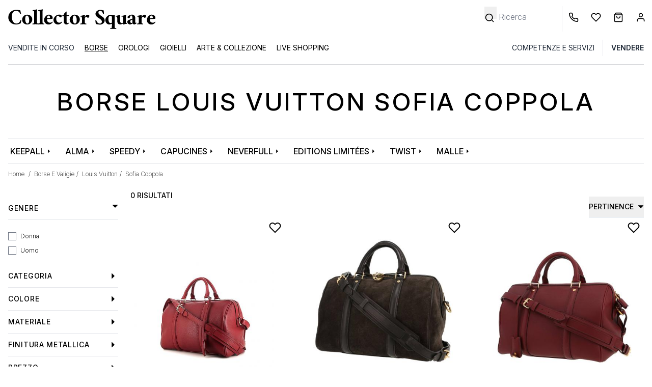

--- FILE ---
content_type: text/html; charset=UTF-8
request_url: https://www.collectorsquare.com/it/borse/louis-vuitton/sofia-coppola/
body_size: 44629
content:
<!DOCTYPE html>
<html class="no-js preload-css" lang="it"  xmlns:og="http://ogp.me/ns#">
    <head>
        <meta charset="UTF-8" />
        <title>                                                                                                        Borse Louis Vuitton Sofia Coppola d&#039;Occasione | Collector Square</title>

                    <meta property="og:title" content="Borse Louis Vuitton Sofia Coppola" />
        <meta property="og:description" content="Acquista e Vendi le tue Borse di Lusso su Collector Square. Tutte le Borse sono Selezionate e Valutate dai nostri Esperti. Spedizione entro 24h." />
    
    <meta property="og:image" content="https://www.collectorsquare.combundles/csfront/img/logo-cs-black.png" />
        <meta property="og:url" content="https://www.collectorsquare.com/it/borse/louis-vuitton/sofia-coppola/" />
        <meta property="og:type" content="article" />
        <meta property="og:site_name" content="Collector Square" />
        <meta property="og:locale" content="it" />

        <meta name="viewport" content="width=device-width, initial-scale=1.0" />
        <link rel="preconnect" href="https://medias.collectorsquare.com/" />

        <meta name="description" content="Borse Louis Vuitton Sofia Coppola Valutati Disponibili sul Collector Square. Spedizione in 24 ore. Visibili presso lo Showroom.">                <meta name="keywords" content="Borse e valigie, Louis Vuitton Sofia Coppola, Occasione">                                                                <link rel="preconnect" href="https://fonts.googleapis.com">
                    <link rel="preconnect" href="https://fonts.gstatic.com" crossorigin>
                    <link href="https://fonts.googleapis.com/css2?family=Inter:ital,opsz,wght@0,14..32,100..900;1,14..32,100..900&display=swap"
                          rel="preload" as="style" onload="this.onload=null;this.rel='stylesheet'"
                    >
                    <link rel="preload" href="/assets/b097b7a9/js/../css/tailwind.css" as="style" onload="this.onload=null;this.rel='stylesheet'">
                
            
                                            <style id="cs-h-icon">.cs-icon, .cs-icon-burger-menu-full {visibility: hidden;}</style>
            
    <style id="critical-css">*,:after,:before{--tw-border-spacing-x:0;--tw-border-spacing-y:0;--tw-translate-x:0;--tw-translate-y:0;--tw-rotate:0;--tw-skew-x:0;--tw-skew-y:0;--tw-scale-x:1;--tw-scale-y:1;--tw-pan-x: ;--tw-pan-y: ;--tw-pinch-zoom: ;--tw-scroll-snap-strictness:proximity;--tw-gradient-from-position: ;--tw-gradient-via-position: ;--tw-gradient-to-position: ;--tw-ordinal: ;--tw-slashed-zero: ;--tw-numeric-figure: ;--tw-numeric-spacing: ;--tw-numeric-fraction: ;--tw-ring-inset: ;--tw-ring-offset-width:0px;--tw-ring-offset-color:#fff;--tw-ring-color:rgba(59,130,246,.5);--tw-ring-offset-shadow:0 0 #0000;--tw-ring-shadow:0 0 #0000;--tw-shadow:0 0 #0000;--tw-shadow-colored:0 0 #0000;--tw-blur: ;--tw-brightness: ;--tw-contrast: ;--tw-grayscale: ;--tw-hue-rotate: ;--tw-invert: ;--tw-saturate: ;--tw-sepia: ;--tw-drop-shadow: ;--tw-backdrop-blur: ;--tw-backdrop-brightness: ;--tw-backdrop-contrast: ;--tw-backdrop-grayscale: ;--tw-backdrop-hue-rotate: ;--tw-backdrop-invert: ;--tw-backdrop-opacity: ;--tw-backdrop-saturate: ;--tw-backdrop-sepia: ;--tw-contain-size: ;--tw-contain-layout: ;--tw-contain-paint: ;--tw-contain-style: }::backdrop{--tw-border-spacing-x:0;--tw-border-spacing-y:0;--tw-translate-x:0;--tw-translate-y:0;--tw-rotate:0;--tw-skew-x:0;--tw-skew-y:0;--tw-scale-x:1;--tw-scale-y:1;--tw-pan-x: ;--tw-pan-y: ;--tw-pinch-zoom: ;--tw-scroll-snap-strictness:proximity;--tw-gradient-from-position: ;--tw-gradient-via-position: ;--tw-gradient-to-position: ;--tw-ordinal: ;--tw-slashed-zero: ;--tw-numeric-figure: ;--tw-numeric-spacing: ;--tw-numeric-fraction: ;--tw-ring-inset: ;--tw-ring-offset-width:0px;--tw-ring-offset-color:#fff;--tw-ring-color:rgba(59,130,246,.5);--tw-ring-offset-shadow:0 0 #0000;--tw-ring-shadow:0 0 #0000;--tw-shadow:0 0 #0000;--tw-shadow-colored:0 0 #0000;--tw-blur: ;--tw-brightness: ;--tw-contrast: ;--tw-grayscale: ;--tw-hue-rotate: ;--tw-invert: ;--tw-saturate: ;--tw-sepia: ;--tw-drop-shadow: ;--tw-backdrop-blur: ;--tw-backdrop-brightness: ;--tw-backdrop-contrast: ;--tw-backdrop-grayscale: ;--tw-backdrop-hue-rotate: ;--tw-backdrop-invert: ;--tw-backdrop-opacity: ;--tw-backdrop-saturate: ;--tw-backdrop-sepia: ;--tw-contain-size: ;--tw-contain-layout: ;--tw-contain-paint: ;--tw-contain-style: }*,:after,:before{border:0 solid #e5e7eb;box-sizing:border-box}:after,:before{--tw-content:""}:host,html{line-height:1.5;-webkit-text-size-adjust:100%;font-family:ui-sans-serif,system-ui,sans-serif,Apple Color Emoji,Segoe UI Emoji,Segoe UI Symbol,Noto Color Emoji;font-feature-settings:normal;font-variation-settings:normal;-moz-tab-size:4;-o-tab-size:4;tab-size:4}body{line-height:inherit;margin:0}hr{border-top-width:1px;color:inherit;height:0}h1,h2{font-size:inherit;font-weight:inherit}a{color:inherit;text-decoration:inherit}button,input{color:inherit;font-family:inherit;font-feature-settings:inherit;font-size:100%;font-variation-settings:inherit;font-weight:inherit;letter-spacing:inherit;line-height:inherit;margin:0;padding:0}button{text-transform:none}button{-webkit-appearance:button;background-color:transparent;background-image:none}:-moz-focusring{outline:auto}:-moz-ui-invalid{box-shadow:none}::-webkit-inner-spin-button,::-webkit-outer-spin-button{height:auto}[type=search]{-webkit-appearance:textfield;outline-offset:-2px}::-webkit-search-decoration{-webkit-appearance:none}::-webkit-file-upload-button{-webkit-appearance:button;font:inherit}h1,h2,hr,p{margin:0}ul{list-style:none;margin:0;padding:0}input::-moz-placeholder{color:#9ca3af}img,svg{display:block;vertical-align:middle}img{height:auto;max-width:100%}[type=search],[type=text]{-webkit-appearance:none;-moz-appearance:none;appearance:none;background-color:#fff;border-color:#6b7280;border-radius:0;border-width:1px;font-size:1rem;line-height:1.5rem;padding:.5rem .75rem;--tw-shadow:0 0 #0000}input::-moz-placeholder{color:#6b7280;opacity:1}::-webkit-datetime-edit-fields-wrapper{padding:0}::-webkit-date-and-time-value{min-height:1.5em;text-align:inherit}::-webkit-datetime-edit{display:inline-flex}::-webkit-datetime-edit,::-webkit-datetime-edit-day-field,::-webkit-datetime-edit-hour-field,::-webkit-datetime-edit-meridiem-field,::-webkit-datetime-edit-millisecond-field,::-webkit-datetime-edit-minute-field,::-webkit-datetime-edit-month-field,::-webkit-datetime-edit-second-field,::-webkit-datetime-edit-year-field{padding-bottom:0;padding-top:0}[type=checkbox]{-webkit-appearance:none;-moz-appearance:none;appearance:none;background-color:#fff;background-origin:border-box;border-color:#6b7280;border-width:1px;color:#2563eb;display:inline-block;flex-shrink:0;height:1rem;padding:0;-webkit-print-color-adjust:exact;print-color-adjust:exact;vertical-align:middle;width:1rem;--tw-shadow:0 0 #0000}[type=checkbox]{border-radius:0}body{font-family:Inter,ui-sans-serif,system-ui,sans-serif,Apple Color Emoji,Segoe UI Emoji,Segoe UI Symbol,Noto Color Emoji;font-weight:300;overflow-x:hidden;--tw-text-opacity:1;color:rgb(0 0 0/var(--tw-text-opacity,1))}.container{width:100%}@media (min-width:640px){.container{max-width:640px}}@media (min-width:768px){.container{max-width:768px}}@media (min-width:1024px){.container{max-width:1024px}}@media (min-width:1280px){.container{max-width:1280px}}.form-input{-webkit-appearance:none;-moz-appearance:none;appearance:none;background-color:#fff;border-color:#6b7280;border-radius:0;border-width:1px;font-size:1rem;line-height:1.5rem;padding:.5rem .75rem;--tw-shadow:0 0 #0000}.form-input::-moz-placeholder{color:#6b7280;opacity:1}.form-input::-webkit-datetime-edit-fields-wrapper{padding:0}.form-input::-webkit-date-and-time-value{min-height:1.5em;text-align:inherit}.form-input::-webkit-datetime-edit{display:inline-flex}.form-input::-webkit-datetime-edit,.form-input::-webkit-datetime-edit-day-field,.form-input::-webkit-datetime-edit-hour-field,.form-input::-webkit-datetime-edit-meridiem-field,.form-input::-webkit-datetime-edit-millisecond-field,.form-input::-webkit-datetime-edit-minute-field,.form-input::-webkit-datetime-edit-month-field,.form-input::-webkit-datetime-edit-second-field,.form-input::-webkit-datetime-edit-year-field{padding-bottom:0;padding-top:0}.form-checkbox{-webkit-appearance:none;-moz-appearance:none;appearance:none;background-color:#fff;background-origin:border-box;border-color:#6b7280;border-width:1px;color:#2563eb;display:inline-block;flex-shrink:0;height:1rem;padding:0;-webkit-print-color-adjust:exact;print-color-adjust:exact;vertical-align:middle;width:1rem;--tw-shadow:0 0 #0000}.form-checkbox{border-radius:0}.btn{display:inline-flex;justify-content:center;--tw-border-opacity:1;border-color:rgb(36 36 36/var(--tw-border-opacity,1));--tw-bg-opacity:1;background-color:rgb(36 36 36/var(--tw-bg-opacity,1));font-size:.875rem;line-height:1.25rem;padding:.625rem 1.25rem;text-transform:uppercase;--tw-text-opacity:1;color:rgb(255 255 255/var(--tw-text-opacity,1))}.btn-clear{border-width:1px;display:inline-flex;justify-content:center;--tw-border-opacity:1;border-color:rgb(36 36 36/var(--tw-border-opacity,1));font-size:.875rem;line-height:1.25rem;padding:.625rem 1.25rem;text-transform:uppercase}.cs-icon{display:inline-block;position:relative;width:1rem;z-index:0;fill:#000;stroke:#000}.no-scrollbar::-webkit-scrollbar{display:none}.no-scrollbar{-ms-overflow-style:none;scrollbar-width:none}.first-level-m{display:block;padding:.5rem .75rem;text-transform:uppercase;--tw-text-opacity:1;color:rgb(31 41 55/var(--tw-text-opacity,1))}@media (min-width:768px){.first-level-m{padding:0}}.arrow-right-icon-m{position:absolute;right:1.25rem;top:.5rem}.first-link-in-li-m{display:block;font-size:.875rem;line-height:1.25rem;padding-bottom:.125rem;padding-left:1.5rem;padding-right:1rem}.first-link-in-li-m span{top:.25rem}.second-link-in-li-m{display:block;font-size:.875rem;line-height:1.75rem;padding:0;top:.5rem}.banner-title-dynamic-page{font-size:1.5rem;font-weight:500;letter-spacing:.1em;line-height:2rem;margin-bottom:2rem;margin-top:2rem;text-align:center;text-transform:uppercase}@media (min-width:768px){.banner-title-dynamic-page{font-size:1.875rem;line-height:2.25rem;margin-bottom:3rem;margin-top:3rem}}@media (min-width:1280px){.banner-title-dynamic-page{font-size:3rem;line-height:1}}.products-list-page .product .image-slider{-ms-overflow-style:none;scrollbar-width:none}.products-list-page .product .image-slider::-webkit-scrollbar{display:none}.form-search-filters-container{display:none;height:100%;left:0;overflow:scroll;position:fixed;top:0;width:100%;z-index:50;--tw-bg-opacity:1;background-color:rgb(255 255 255/var(--tw-bg-opacity,1))}@media (min-width:1024px){.form-search-filters-container{display:block;overflow:hidden;padding-right:.5rem;position:relative;width:14rem;z-index:0}}.form-search-filters-container .filters{margin-bottom:5rem}@media (min-width:1024px){.form-search-filters-container .filters{margin-bottom:2rem}}.form-search-filters-container .filters .characteristic-title{border-bottom-width:1px;padding:1rem}@media (min-width:1024px){.form-search-filters-container .filters .characteristic-title{font-size:.875rem;font-weight:500;letter-spacing:.05em;line-height:1.25rem;padding:.75rem 0}}.form-search-filters-container .filters .characteristic-title div:first-child{display:flex;justify-content:space-between;text-transform:uppercase}.form-search-filters-container .filters .characteristic-title div:first-child .cs-icon{align-content:center;width:.75rem;fill:#000;stroke:#000}.form-search-filters-container .filters .subfilters{max-height:20rem;overflow-y:scroll;padding:1rem}@media (min-width:1024px){.form-search-filters-container .filters .subfilters{padding-left:0;padding-right:0}}.form-search-filters-container .filters .subfilters>div{margin-bottom:.5rem}@media (min-width:1024px){.form-search-filters-container .filters .subfilters>div{margin-bottom:.75rem}.form-search-filters-container .filters .subfilters label{font-size:.75rem;line-height:1rem}}.form-search-filters-container .filters input[type=checkbox]{border-width:1px;margin-right:.5rem;position:relative;top:.5rem}form .form-row,form input{text-align:left;width:100%;--tw-text-opacity:1;color:rgb(0 0 0/var(--tw-text-opacity,1))}form .form-row ::-moz-placeholder,form input ::-moz-placeholder{--tw-text-opacity:1;color:rgb(0 0 0/var(--tw-text-opacity,1))}form input[type=checkbox]{--tw-text-opacity:1;color:rgb(0 0 0/var(--tw-text-opacity,1));--tw-ring-offset-width:0px}form .form-input,form input[type=search],form input[type=text]{border-width:0 0 1px;--tw-border-opacity:1;border-color:rgb(0 0 0/var(--tw-border-opacity,1));padding-left:0}form label{font-size:.875rem;line-height:1.25rem;position:relative;top:.5rem}form button[type=submit]{margin-top:1rem}form input[type=search].search-no-border,form input[type=text].search-no-border{border-width:0}.invisible{visibility:hidden}.fixed{position:fixed}.absolute{position:absolute}.relative{position:relative}.-right-2{right:-.5rem}.-top-0\.5{top:-.125rem}.bottom-0{bottom:0}.bottom-0\.5{bottom:.125rem}.bottom-4{bottom:1rem}.end-0{inset-inline-end:0}.left-0{left:0}.left-1\/2{left:50%}.left-2{left:.5rem}.left-4{left:1rem}.right-10{right:2.5rem}.right-2{right:.5rem}.right-4{right:1rem}.right-8{right:2rem}.right-full{right:100%}.top-0{top:0}.top-2{top:.5rem}.top-6{top:1.5rem}.z-10{z-index:10}.z-20{z-index:20}.z-40{z-index:40}.float-left{float:left}.mx-1{margin-left:.25rem;margin-right:.25rem}.mx-2{margin-left:.5rem;margin-right:.5rem}.mx-4{margin-left:1rem;margin-right:1rem}.mx-auto{margin-left:auto;margin-right:auto}.\!mt-0{margin-top:0!important}.-mr-1{margin-right:-.25rem}.-mt-0\.5{margin-top:-.125rem}.-mt-10{margin-top:-2.5rem}.mb-2{margin-bottom:.5rem}.mb-8{margin-bottom:2rem}.ml-1{margin-left:.25rem}.ml-2{margin-left:.5rem}.ml-3{margin-left:.75rem}.ml-4{margin-left:1rem}.ml-px{margin-left:1px}.mr-0{margin-right:0}.mr-1{margin-right:.25rem}.mr-2{margin-right:.5rem}.mr-4{margin-right:1rem}.mr-5{margin-right:1.25rem}.mt-0{margin-top:0}.mt-1{margin-top:.25rem}.mt-2{margin-top:.5rem}.mt-3{margin-top:.75rem}.mt-4{margin-top:1rem}.mt-6{margin-top:1.5rem}.line-clamp-1{-webkit-line-clamp:1}.line-clamp-1,.line-clamp-2{display:-webkit-box;overflow:hidden;-webkit-box-orient:vertical}.line-clamp-2{-webkit-line-clamp:2}.block{display:block}.inline-block{display:inline-block}.flex{display:flex}.grid{display:grid}.hidden{display:none}.h-10{height:2.5rem}.h-16{height:4rem}.h-4{height:1rem}.h-8{height:2rem}.h-full{height:100%}.h-px{height:1px}.w-1\/2{width:50%}.w-10\/12{width:83.333333%}.w-11\/12{width:91.666667%}.w-12{width:3rem}.w-2{width:.5rem}.w-2\.5{width:.625rem}.w-2\/4{width:50%}.w-28{width:7rem}.w-3{width:.75rem}.w-4{width:1rem}.w-5{width:1.25rem}.w-56{width:14rem}.w-6{width:1.5rem}.w-fit{width:-moz-fit-content;width:fit-content}.w-full{width:100%}.w-px{width:1px}.max-w-52{max-width:13rem}.max-w-80{max-width:20rem}.max-w-screen-lg{max-width:1024px}.flex-1{flex:1 1 0%}.shrink-0{flex-shrink:0}.basis-1\/3{flex-basis:33.333333%}.-translate-x-1\/2{--tw-translate-x:-50%}.-translate-x-1\/2{transform:translate(var(--tw-translate-x),var(--tw-translate-y)) rotate(var(--tw-rotate)) skewX(var(--tw-skew-x)) skewY(var(--tw-skew-y)) scaleX(var(--tw-scale-x)) scaleY(var(--tw-scale-y))}.-rotate-90{transform:translate(var(--tw-translate-x),var(--tw-translate-y)) rotate(var(--tw-rotate)) skewX(var(--tw-skew-x)) skewY(var(--tw-skew-y)) scaleX(var(--tw-scale-x)) scaleY(var(--tw-scale-y))}.-rotate-90{--tw-rotate:-90deg}.snap-x{scroll-snap-type:x var(--tw-scroll-snap-strictness)}.snap-mandatory{--tw-scroll-snap-strictness:mandatory}.snap-center{scroll-snap-align:center}.grid-cols-4{grid-template-columns:repeat(4,minmax(0,1fr))}.flex-row{flex-direction:row}.flex-col{flex-direction:column}.flex-wrap{flex-wrap:wrap}.flex-nowrap{flex-wrap:nowrap}.items-center{align-items:center}.justify-center{justify-content:center}.justify-between{justify-content:space-between}.justify-items-center{justify-items:center}.gap-1{gap:.25rem}.gap-12{gap:3rem}.gap-2{gap:.5rem}.space-x-3>:not([hidden])~:not([hidden]){--tw-space-x-reverse:0;margin-left:calc(.75rem*(1 - var(--tw-space-x-reverse)));margin-right:calc(.75rem*var(--tw-space-x-reverse))}.self-center{align-self:center}.overflow-auto{overflow:auto}.overflow-hidden{overflow:hidden}.overflow-y-hidden{overflow-y:hidden}.overflow-x-scroll{overflow-x:scroll}.whitespace-nowrap{white-space:nowrap}.text-wrap{text-wrap:wrap}.text-nowrap{text-wrap:nowrap}.text-balance{text-wrap:balance}.rounded{border-radius:.25rem}.rounded-full{border-radius:9999px}.border{border-width:1px}.border-0{border-width:0}.border-b{border-bottom-width:1px}.border-b-2{border-bottom-width:2px}.border-l{border-left-width:1px}.border-dark_gray{--tw-border-opacity:1;border-color:rgb(36 36 36/var(--tw-border-opacity,1))}.border-gray-800{--tw-border-opacity:1;border-color:rgb(31 41 55/var(--tw-border-opacity,1))}.border-middle_gray{--tw-border-opacity:1;border-color:rgb(85 85 85/var(--tw-border-opacity,1))}.border-slate-500{--tw-border-opacity:1;border-color:rgb(100 116 139/var(--tw-border-opacity,1))}.border-b-black{--tw-border-opacity:1;border-bottom-color:rgb(0 0 0/var(--tw-border-opacity,1))}.border-b-white{--tw-border-opacity:1;border-bottom-color:rgb(255 255 255/var(--tw-border-opacity,1))}.bg-black{--tw-bg-opacity:1;background-color:rgb(0 0 0/var(--tw-bg-opacity,1))}.bg-gray-50{--tw-bg-opacity:1;background-color:rgb(249 250 251/var(--tw-bg-opacity,1))}.bg-lighter_gray{--tw-bg-opacity:1;background-color:rgb(244 245 246/var(--tw-bg-opacity,1))}.bg-middle_gray{--tw-bg-opacity:1;background-color:rgb(85 85 85/var(--tw-bg-opacity,1))}.bg-product_image_gray{--tw-bg-opacity:1;background-color:rgb(244 244 244/var(--tw-bg-opacity,1))}.bg-transparent{background-color:transparent}.bg-white{--tw-bg-opacity:1;background-color:rgb(255 255 255/var(--tw-bg-opacity,1))}.fill-black{fill:#000}.stroke-black{stroke:#000}.stroke-1{stroke-width:1}.stroke-4{stroke-width:4}.p-3{padding:.75rem}.p-4{padding:1rem}.px-12{padding-left:3rem;padding-right:3rem}.px-2{padding-left:.5rem;padding-right:.5rem}.px-3{padding-left:.75rem;padding-right:.75rem}.px-4{padding-left:1rem;padding-right:1rem}.px-5{padding-left:1.25rem;padding-right:1.25rem}.px-6{padding-left:1.5rem;padding-right:1.5rem}.py-1{padding-bottom:.25rem;padding-top:.25rem}.py-12{padding-bottom:3rem;padding-top:3rem}.py-2{padding-bottom:.5rem;padding-top:.5rem}.py-2\.5{padding-bottom:.625rem;padding-top:.625rem}.py-3{padding-bottom:.75rem;padding-top:.75rem}.py-4{padding-bottom:1rem;padding-top:1rem}.pb-2{padding-bottom:.5rem}.pb-3{padding-bottom:.75rem}.pb-4{padding-bottom:1rem}.pl-1{padding-left:.25rem}.pl-2{padding-left:.5rem}.pl-3{padding-left:.75rem}.pl-4{padding-left:1rem}.pl-5{padding-left:1.25rem}.pl-6{padding-left:1.5rem}.pr-1{padding-right:.25rem}.pr-12{padding-right:3rem}.pr-3{padding-right:.75rem}.pr-4{padding-right:1rem}.pr-5{padding-right:1.25rem}.pr-8{padding-right:2rem}.pt-1{padding-top:.25rem}.pt-2{padding-top:.5rem}.pt-4{padding-top:1rem}.pt-6{padding-top:1.5rem}.pt-8{padding-top:2rem}.pt-\[100\%\]{padding-top:100%}.text-center{text-align:center}.align-middle{vertical-align:middle}.text-2xs{font-size:.6rem;line-height:1rem}.text-sm{font-size:.875rem;line-height:1.25rem}.text-xs{font-size:.75rem;line-height:1rem}.font-extralight{font-weight:200}.font-medium{font-weight:500}.font-normal{font-weight:400}.font-semibold{font-weight:600}.uppercase{text-transform:uppercase}.capitalize{text-transform:capitalize}.leading-6{line-height:1.5rem}.leading-9{line-height:2.25rem}.text-white{--tw-text-opacity:1;color:rgb(255 255 255/var(--tw-text-opacity,1))}.underline{text-decoration-line:underline}.opacity-0{opacity:0}.shadow{--tw-shadow:0 1px 3px 0 rgba(0,0,0,.1),0 1px 2px -1px rgba(0,0,0,.1);--tw-shadow-colored:0 1px 3px 0 var(--tw-shadow-color),0 1px 2px -1px var(--tw-shadow-color)}.shadow{box-shadow:var(--tw-ring-offset-shadow,0 0 #0000),var(--tw-ring-shadow,0 0 #0000),var(--tw-shadow)}.shadow-md{--tw-shadow:0 4px 6px -1px rgba(0,0,0,.1),0 2px 4px -2px rgba(0,0,0,.1);--tw-shadow-colored:0 4px 6px -1px var(--tw-shadow-color),0 2px 4px -2px var(--tw-shadow-color);box-shadow:var(--tw-ring-offset-shadow,0 0 #0000),var(--tw-ring-shadow,0 0 #0000),var(--tw-shadow)}@media (min-width:640px){.sm\:right-0{right:0}.sm\:mx-4{margin-left:1rem;margin-right:1rem}.sm\:ml-1{margin-left:.25rem}.sm\:mr-1{margin-right:.25rem}.sm\:hidden{display:none}.sm\:w-1\/3{width:33.333333%}.sm\:max-w-80{max-width:20rem}.sm\:overflow-visible{overflow:visible}.sm\:text-base{font-size:1rem;line-height:1.5rem}.sm\:text-xs{font-size:.75rem;line-height:1rem}}@media (min-width:768px){.md\:h-12{height:3rem}.md\:w-10{width:2.5rem}.md\:w-auto{width:auto}.md\:border-0{border-width:0}.md\:bg-white{--tw-bg-opacity:1;background-color:rgb(255 255 255/var(--tw-bg-opacity,1))}.md\:pt-12{padding-top:3rem}.md\:text-base{font-size:1rem;line-height:1.5rem}}@media (min-width:1024px){.lg\:relative{position:relative}.lg\:right-0{right:0}.lg\:order-1{order:1}.lg\:order-2{order:2}.lg\:order-3{order:3}.lg\:order-4{order:4}.lg\:order-5{order:5}.lg\:order-6{order:6}.lg\:mx-0{margin-left:0;margin-right:0}.lg\:mx-4{margin-left:1rem;margin-right:1rem}.lg\:ml-64{margin-left:16rem}.lg\:mr-2{margin-right:.5rem}.lg\:mr-6{margin-right:1.5rem}.lg\:mt-6{margin-top:1.5rem}.lg\:block{display:block}.lg\:flex{display:flex}.lg\:hidden{display:none}.lg\:h-32{height:8rem}.lg\:h-auto{height:auto}.lg\:w-fit{width:-moz-fit-content;width:fit-content}.lg\:basis-1\/4{flex-basis:25%}.lg\:justify-end{justify-content:flex-end}.lg\:space-x-4>:not([hidden])~:not([hidden]){--tw-space-x-reverse:0;margin-left:calc(1rem*(1 - var(--tw-space-x-reverse)));margin-right:calc(1rem*var(--tw-space-x-reverse))}.lg\:border-0{border-width:0}.lg\:border-b{border-bottom-width:1px}.lg\:border-l{border-left-width:1px}.lg\:border-slate-300{--tw-border-opacity:1;border-color:rgb(203 213 225/var(--tw-border-opacity,1))}.lg\:px-0{padding-left:0;padding-right:0}.lg\:px-4{padding-left:1rem;padding-right:1rem}.lg\:pt-3{padding-top:.75rem}.lg\:text-left{text-align:left}.lg\:text-\[13px\]{font-size:13px}.lg\:text-\[15px\]{font-size:15px}.lg\:text-xs{font-size:.75rem;line-height:1rem}.lg\:leading-\[15px\]{line-height:15px}}@media (min-width:1280px){.xl\:max-w-screen-xl{max-width:1280px}}footer svg, .desc-report, input[name="email"], section.critical-hidden {display: none}
@media (min-width: 1024px) { button[data-widget-module-class="DropdownWidget"] { margin-top: -2rem; } }
@media (max-width: 1024px) { aside {display: none} }
.pt-\[100\%\]{padding-top:100%;}
</style>
        
        <link rel="icon" type="image/x-icon" href="/assets/b097b7a9/favicon.ico" />
        <link rel="apple-touch-icon-precomposed" href="https://www.collectorsquare.com/cs-touch-icon.png" />

            <!-- Google Tag Manager -->
    <script>!function(){"use strict";function l(e){for(var t=e,r=0,n=document.cookie.split(";");r<n.length;r++){var o=n[r].split("=");if(o[0].trim()===t)return o[1]}}function s(e){return localStorage.getItem(e)}function u(e){return window[e]}function A(e,t){e=document.querySelector(e);return t?null==e?void 0:e.getAttribute(t):null==e?void 0:e.textContent}var e=window,t=document,r="script",n="dataLayer",o="https://sst.collectorsquare.com",a="https://load.sst.collectorsquare.com",i="2ssgiqpysnw",c="ares=HgpOPiQ8RDdBOSEtSENPEUpcXUhWFQdaFAEfFRUSHQgFHQIMEQMMSRQBHg%3D%3D",g="stapeUserId",v="",E="",d=!1;try{var d=!!g&&(m=navigator.userAgent,!!(m=new RegExp("Version/([0-9._]+)(.*Mobile)?.*Safari.*").exec(m)))&&16.4<=parseFloat(m[1]),f="stapeUserId"===g,I=d&&!f?function(e,t,r){void 0===t&&(t="");var n={cookie:l,localStorage:s,jsVariable:u,cssSelector:A},t=Array.isArray(t)?t:[t];if(e&&n[e])for(var o=n[e],a=0,i=t;a<i.length;a++){var c=i[a],c=r?o(c,r):o(c);if(c)return c}else console.warn("invalid uid source",e)}(g,v,E):void 0;d=d&&(!!I||f)}catch(e){console.error(e)}var m=e,g=(m[n]=m[n]||[],m[n].push({"gtm.start":(new Date).getTime(),event:"gtm.js"}),t.getElementsByTagName(r)[0]),v=I?"&bi="+encodeURIComponent(I):"",E=t.createElement(r),f=(d&&(i=8<i.length?i.replace(/([a-z]{8}$)/,"kp$1"):"kp"+i),!d&&a?a:o);E.async=!0,E.src=f+"/"+i+".js?"+c+v,null!=(e=g.parentNode)&&e.insertBefore(E,g)}();</script>
    <!-- End Google Tag Manager -->
                    <link rel="alternate" href="https://www.collectorsquare.com/sacs/louis-vuitton/sofia-coppola/" hreflang="fr" />
            <link rel="alternate" href="https://www.collectorsquare.com/en/bags/louis-vuitton/sofia-coppola/" hreflang="en" />
            <link rel="alternate" href="https://www.collectorsquare.com/es/bolsos/louis-vuitton/sofia-coppola/" hreflang="es" />
            <link rel="alternate" href="https://www.collectorsquare.com/it/borse/louis-vuitton/sofia-coppola/" hreflang="it" />
            <link rel="alternate" href="https://www.collectorsquare.com/de/taschen/louis-vuitton/sofia-coppola/" hreflang="de" />
                    <link href="https://www.collectorsquare.com/it/borse/louis-vuitton/sofia-coppola/" rel="canonical" />
    <!-- START Rakuten Marketing Tracking -->
    <script type="text/javascript" defer>
        (function (url) {
            /* Tracking Bootstrap
             Set Up DataLayer objects/properties here */
            if (!window.DataLayer) {
                window.DataLayer = {};
            }
            if (!DataLayer.events) {
                DataLayer.events = {};
            }
            DataLayer.events.SiteSection = "1";
            var loc, ct = document.createElement("script");
            ct.type = "text/javascript";
            ct.async = true;
            ct.src = url;
            loc = document.getElementsByTagName('script')[0];
            loc.parentNode.insertBefore(ct, loc);
        }(document.location.protocol + "//intljs.rmtag.com/115174.ct.js"));
    </script>
    <!-- END Rakuten Marketing Tracking -->

                <script type="text/javascript" src="https://appleid.cdn-apple.com/appleauth/static/jsapi/appleid/1/en_US/appleid.auth.js" defer></script>

            <script type="text/javascript" src="https://cdn.sales.partner.stylight.net/v1/st.min.js" defer></script>
            <!-- TikTok tag placeholder -->
    </head>

    <body class=" anonymous-user products-list-page "
          itemscope itemtype="http://schema.org/WebPage"
          data-widget-module-id="cs/front/widget/detect-device-type"
          data-widget-module-class="DetectDeviceTypeWidget"
    >
        
<div class="top-menu-backdrop fixed bg-black w-full h-full opacity-0 invisible z-40">
    </div>


        <header class="fixed w-full z-40 h-16 lg:h-32 bg-white">
            <div class="flex flex-row border border-b-black justify-between h-16 lg:border-0 lg:h-auto lg:pt-3">
            <div class="flex flex-row items-center">
                <div class="pl-2 cs-icon cs-icon-burger-menu-full cursor-pointer lg:hidden w-12 md:w-10 bottom-0.5">
                    <svg xmlns="http://www.w3.org/2000/svg" fill="none" viewBox="0 0 24 24"><path stroke-linecap="round" stroke-linejoin="round" stroke-width="2" d="M3 18h18M3 12h18M3 6h18"/></svg>                </div>
                                <a href="/it/" title="Collector Square" class="max-w-80 block pl-3">
                    <svg class="w-full"
    xmlns="http://www.w3.org/2000/svg" xmlns:xlink="http://www.w3.org/1999/xlink" viewBox="0 0 1280 205" alt="Collector Square">
    <path class="st0" d="M121.5,111.4c1.8,0,3.9,0.7,6.3,2.2c0,1.3-0.6,4.9-1.9,10.7c-2.6,10.9-4.4,16.6-5.5,17c-5.8,2-11.8,3.9-18,5.7
    c-6.1,1.8-13.4,2.7-22,2.7s-16.5-1.5-23.9-4.6c-7.5-3-14-7.2-19.7-12.5C24.6,121.2,18.5,107,18.5,89.9c0-17.2,6.1-31.9,18.4-44.1
    C48.9,33.8,63.6,27.7,81,27.7c14.6,0,27.2,1.1,37.8,3.3l6.1,27.4c0,0.6-0.5,1.1-1.5,1.8c-1,0.6-2.1,1-3.3,1s-2-0.2-2.3-0.8
    c-2-6.2-4.6-10.9-8-14.3C103,38.9,94,35.3,82.7,35.3c-12.1,0-21.1,5-27.1,15.1c-5.3,8.8-8,20.2-8,34.2c0,15.7,3,28.7,9,39
    c7.1,12.1,17.1,18.1,29.9,18.1c12.2,0,21.3-4.8,27.1-14.3c3-4.4,4.9-8.1,6.1-11.1C120.7,113.4,121.4,111.7,121.5,111.4z"/>
    <path class="st0" d="M176.4,67.5c6.2,0,11.9,1,17.2,3c5.2,2,9.7,4.9,13.6,8.5c7.8,7.7,11.8,17.2,11.8,28.8
    c0,11.3-4.2,21.2-12.4,29.6c-7.8,8.2-17.8,12.4-29.9,12.4c-12.6,0-22.8-3.9-30.7-11.8c-7.8-7.8-11.8-17.5-11.8-28.8
    c0-11.2,4-20.9,12.1-29.3C154.3,71.7,164.3,67.5,176.4,67.5z M174.2,74.9c-8.2,0-12.8,6.8-13.7,20.3c-0.4,3.7-0.6,7.3-0.6,10.9
    c0,3.7,0.3,7.7,1,11.9c0.6,4.3,1.8,8.1,3.4,11.7c3.4,8.2,8.1,12.4,14,12.4c8.6,0,13.4-6.7,14.5-20c0.2-3.4,0.2-7,0.2-10.7
    s-0.4-7.7-1.1-12.1s-1.9-8.3-3.6-11.8C185,79.1,180.2,74.9,174.2,74.9z"/>
    <path class="st0" d="M271.2,149.2c-9.2-0.9-17.4-1.4-24.8-1.4s-15.6,0.5-24.8,1.4c-0.4-0.6-0.6-1.7-0.6-3.3s0.2-2.8,0.6-3.6
    c3.8,0,6.7-0.4,8.5-1.2c1.8-0.8,2.8-1.5,3-2.1c0.9-1.8,1.4-4.2,1.5-6.9c0.1-2.7,0.2-6.1,0.2-10.1V47.5c0-4-0.2-6.6-0.8-7.8
    c-0.6-1.2-1.4-2-2.3-2.3c-1-0.4-2.1-0.6-3.1-0.8c-2.6-0.7-4.5-1.1-5.7-1.1c-0.4,0-0.6-0.9-0.7-2.6c-0.1-1.8,0.2-2.8,0.7-3.2
    c12.2-1.3,22.9-3.4,32.1-6.3c1.7-0.6,2.6-0.8,2.7-0.8c1.3,0.4,2.2,1.4,2.7,3.3c-0.4,2.2-0.7,4.3-1.1,6.3c-0.6,2.7-0.8,6.8-0.8,12.1
    V122c0,9.1,0.2,14.4,0.8,15.7c0.6,1.4,1.4,2.3,2.3,2.7c1,0.5,2.1,0.9,3.1,1.2c2,0.4,4.2,0.6,6.5,0.6c0.4,0.7,0.6,1.9,0.6,3.6
    C271.7,147.4,271.6,148.7,271.2,149.2z"/>
    <path class="st0" d="M318.1,149.2c-9.2-0.9-17.4-1.4-24.8-1.4c-7.4,0-15.6,0.5-24.8,1.4c-0.4-0.6-0.6-1.7-0.6-3.3s0.2-2.8,0.6-3.6
    c3.8,0,6.7-0.4,8.5-1.2c1.8-0.8,2.8-1.5,3-2.1c0.9-1.8,1.4-4.2,1.5-6.9c0.1-2.7,0.2-6.1,0.2-10.1V47.5c0-4-0.2-6.6-0.8-7.8
    c-0.6-1.2-1.4-2-2.3-2.3c-1-0.4-2.1-0.6-3.1-0.8c-2.6-0.7-4.5-1.1-5.7-1.1c-0.4,0-0.6-0.9-0.7-2.6c-0.1-1.8,0.2-2.8,0.7-3.2
    c12.2-1.3,22.9-3.4,32.1-6.3c1.7-0.6,2.6-0.8,2.7-0.8c1.3,0.4,2.2,1.4,2.7,3.3c-0.4,2.2-0.7,4.3-1.1,6.3c-0.6,2.7-0.8,6.8-0.8,12.1
    V122c0,9.1,0.2,14.4,0.8,15.7c0.6,1.4,1.4,2.3,2.3,2.7c1,0.5,2.1,0.9,3.1,1.2c2,0.4,4.2,0.6,6.5,0.6c0.4,0.7,0.6,1.9,0.6,3.6
    C318.6,147.4,318.5,148.7,318.1,149.2z"/>
    <path class="st0" d="M385.3,102.3c-10.9,0.9-25.4,1.7-43.3,2.2c0,11.2,3.1,19.4,9.3,24.7c4.8,3.8,9.9,5.7,15.5,5.7c5.6,0,9.9-1,13-3
    s5.7-4,7.7-6.1c1.4,0.4,2.2,1.4,2.2,3s-0.3,3-1,4s-1.8,2.5-3.7,4.4c-1.8,1.9-4.2,3.8-6.9,5.6c-6.9,4.8-13.7,7.1-20,7.1
    c-6.4,0-11.9-0.9-16.4-2.6c-4.6-1.8-8.6-4.2-12.1-7.5c-7.5-7.1-11.3-16.4-11.3-27.7c0-11.7,4-22,12.1-30.7c8.6-9.3,17.9-14,27.9-14
    c10.8,0,19,3.2,24.7,9.6c4.8,5.1,7.1,11.1,7.1,17.8c0,2-0.5,3.8-1.4,5.2C387.9,101.6,386.7,102.3,385.3,102.3z M341.9,97.4
    c0.4,0,1.6-0.1,3.7-0.2c2.1-0.1,4.4-0.2,7-0.4c5.8-0.2,10.1-0.5,12.6-0.8c1.7-0.2,2.5-1.2,2.5-3.1s-0.2-4-0.6-6.1
    c-0.4-2.2-1-4.2-1.9-5.7c-2-4-4.6-6.1-7.8-6.1s-5.7,0.9-7.5,2.6c-1.8,1.8-3.4,3.8-4.6,6.1C343.1,88.4,341.9,93,341.9,97.4z"/>
    <path class="st0" d="M465.9,125.9c1.4,0.4,2.2,1.1,2.2,2.2v2.7c0,1.1-1.2,3-3.7,5.5c-2.5,2.6-5.2,4.8-8.1,6.5
    c-6.8,4.8-13.3,7.1-19.6,7.1c-6.3,0-11.7-0.9-16.3-2.6c-4.6-1.8-8.6-4.2-12.1-7.5c-7.7-7.3-11.5-16.5-11.5-27.7
    c0-11.3,4.8-21.6,14.3-30.7c9.7-9.5,20.7-14.3,32.9-14.3c8.6,0,14.7,1.1,18.4,3.3c2.4,2.4,3.6,5.1,3.6,8.1c0,3-0.9,5.7-2.7,8.2
    c-1.8,2.5-4.2,3.7-7.1,3.7c-3,0-5.2-1-6.9-2.9s-3.2-3.7-4.6-5.3c-3.3-3.7-7.4-5.5-12.4-5.5c-3.7,0-6.8,2.7-9.3,8.2
    c-2.2,4.8-3.3,10.3-3.3,16.7s0.8,11.7,2.5,15.9c1.7,4.2,3.8,7.6,6.3,10.1c4.8,4.8,10.1,7.1,16.2,7.1s10.6-1,13.7-3
    C461.3,129.9,463.8,127.9,465.9,125.9z"/>
    <path class="st0" d="M469.2,77.1c1.4-2,3.4-4,5.7-6.1h8v-9.6c3.4-3.1,6.8-6.4,10-9.9c3.2-3.4,6.1-6.5,8.9-9.3c1.1-0.7,2.1-1,3-1
    c0.9,0.1,1.4,0.4,1.7,1V71H527c0.7,0,1.1,0.9,1.1,2.6c0,1.8-1.4,3.7-4.2,5.9h-17.6v44.7c0,9.1,3.3,13.7,9.9,13.7c2,0,4-0.6,6.1-1.8
    c2-1.2,3.2-2,3.6-2.3c0.7,0.7,1.1,1.4,1.1,1.9c0,1.7-0.3,2.9-1,3.6c-0.6,0.7-1.5,1.7-2.7,2.7c-1.2,1.1-2.6,2.2-4.2,3.3
    c-4.8,3-8.7,4.4-11.9,4.4s-6.2-0.4-9-1.2c-2.9-0.8-5.3-2.3-7.5-4.6c-5.1-4.6-7.7-11.5-7.7-20.8V79.7h-12.9
    C469.4,79.3,469.2,78.4,469.2,77.1z"/>
    <path class="st0" d="M574.7,67.5c6.2,0,11.9,1,17.2,3c5.2,2,9.7,4.9,13.6,8.5c7.8,7.7,11.8,17.2,11.8,28.8
    c0,11.3-4.2,21.2-12.4,29.6c-7.8,8.2-17.8,12.4-29.9,12.4c-12.6,0-22.8-3.9-30.7-11.8c-7.8-7.8-11.8-17.5-11.8-28.8
    c0-11.2,4-20.9,12.1-29.3C552.6,71.7,562.7,67.5,574.7,67.5z M572.5,74.9c-8.2,0-12.8,6.8-13.7,20.3c-0.4,3.7-0.6,7.3-0.6,10.9
    c0,3.7,0.3,7.7,1,11.9c0.6,4.3,1.8,8.1,3.4,11.7c3.4,8.2,8.1,12.4,14,12.4c8.6,0,13.4-6.7,14.5-20c0.2-3.4,0.2-7,0.2-10.7
    s-0.4-7.7-1.1-12.1s-1.9-8.3-3.6-11.8C583.3,79.1,578.5,74.9,572.5,74.9z"/>
    <path class="st0" d="M647.4,147.8c-7.5,0-15.8,0.5-25,1.4c-0.4-0.6-0.6-1.7-0.6-3.3s0.2-2.8,0.6-3.6c3.8,0,6.7-0.4,8.5-1.2
    c1.8-0.8,3-1.5,3.3-2.1c0.9-2.2,1.4-7.8,1.4-17V98.5c0-1.4-0.2-3.7-0.6-6.5c-0.4-3-0.7-4.7-1.1-5.5c-1.3-2.4-5.1-3.6-11.5-3.6
    c-0.4-0.2-0.5-1.1-0.4-2.9c0.1-1.8,0.3-2.6,0.7-2.6c6.9-0.6,13.7-1.8,20.3-4c6.5-2.1,11.6-4,15.1-5.6c0.6,0.2,1.2,0.6,1.9,1.4
    c0.7,0.7,1,1.3,1,1.7c-0.1,0.4-0.2,1.2-0.4,2.5c-0.2,1.3-0.4,2.7-0.6,4.2s-0.4,3-0.6,4.6c-0.2,1.4-0.2,2.4-0.2,2.9
    c0,0.5,0.2,0.7,0.6,0.8c0.4,0.1,0.6,0.1,0.6-0.2c3.3-5.5,6.1-9.3,8.2-11.5c4.7-4.4,9.6-6.5,14.5-6.5c5.5,0,9.3,1,11.3,3
    c1.4,2.2,2.2,4.6,2.2,7.3c0,2.6-0.2,4.9-0.8,6.5c-0.6,1.8-1.4,3.4-2.5,4.8c-2.2,3.1-4.8,4.6-7.7,4.6c-1.7,0-3-0.6-4.2-1.7
    s-2.3-2.1-3.3-3c-1-0.9-2-1.8-3-2.6c-1-0.8-2.3-1.2-4-1.2s-3.2,0.6-4.6,1.8c-1.4,1.2-2.7,2.6-3.8,4.2c-2.2,3.3-3.3,6.2-3.3,8.8v22
    c0,9.1,0.2,14.4,0.8,15.7s1.3,2.3,2.2,2.7c0.9,0.5,1.9,0.9,3,1.2c1.8,0.4,3.8,0.6,5.7,0.6c0.4,0.7,0.6,1.9,0.6,3.6s-0.2,2.7-0.6,3.3
    C661.8,148.3,653.9,147.8,647.4,147.8z"/>
    <path class="st0" d="M785,142.6c4.4,0,8.3-1.4,11.8-4c3.4-2.6,5.2-7.2,5.2-13.6c0-5.5-3.4-11.3-10.1-17.2c-2.7-2.6-5.7-4.9-8.8-6.9
    c-3.1-2-6.1-4-8.8-5.9s-5.7-4-8.9-6.1s-6.1-4.6-8.6-7.4c-5.3-6.1-8-13.3-8-21.6c0-8.9,4.2-16.7,12.4-23.3c7.7-6.2,16.4-9.3,26.3-9.3
    c5.3,0,10.3,0.6,14.9,1.7c4.6,1.1,9.7,2.2,15.2,3.3c0.6,4.8,1,9.6,1.2,14.5s0.6,10.1,1,15.6c-0.7,0.7-1.4,1.1-1.9,1.1
    c-3.5,0-5.3-0.5-5.5-1.4c-0.9-6.1-3.4-11.8-7.4-17.2c-4.8-6.5-10.3-9.9-16.7-9.9c-3.7,0-7.1,1.1-10.4,3.3c-3.3,2.2-4.9,6.3-4.9,12.4
    c0,7.8,8.7,17.6,26,29.1c3,2,6,4.1,9.2,6.1s6.1,4.6,8.6,7.3c5.8,6.5,8.8,14.5,8.8,23.9c0,9.7-4.2,17.7-12.4,24.1
    c-7.8,6.2-16.8,9.3-26.9,9.3c-10.6,0-22.1-1.7-34.6-4.9c-1.8-9.7-3-16.9-3.4-21.6c-0.5-4.8-0.8-7.7-1-9c0.4-0.6,1.2-1.1,2.6-1.7
    c1.4-0.6,2.5-0.8,3.4-0.8c0.9,0,1.4,0.5,1.7,1.4c0.9,5.8,4,12,9.3,18.4C770.6,139,777.5,142.6,785,142.6z"/>
    <path class="st0" d="M922.6,187.9c-9.2-0.9-17.4-1.4-24.8-1.4c-7.4,0-15.6,0.5-24.8,1.4c-0.4-0.6-0.6-1.7-0.6-3.3
    c0-1.6,0.2-2.9,0.6-3.6c3.4,0,6.2-0.4,8.2-1.1c2-0.7,3.1-1.4,3.3-1.9c0.9-2.6,1.4-8.2,1.4-17v-15.6c0-0.6-0.1-1.2-0.2-1.9
    s-0.4-0.9-1-0.4c-0.6,0.5-1.5,1-3,1.8c-1.4,0.7-3.2,1.4-5.2,2.2c-9.2,3.4-17.6,3.4-25.2-0.2c-8.2-3.8-14-10.2-17.6-19.2
    c-1.8-4.4-2.7-9.6-2.7-15.6c0-6.1,1.4-11.8,4.4-17.4s6.7-10.4,11.3-14.4c9.3-8.2,20.3-12.4,32.9-12.4c3.4,0,7.2,0.7,11.3,2.1
    c4,1.4,7.4,2.1,10.1,2.1c2.7,0,4.9-0.5,6.3-1.4c3,2,4.4,3.6,4.4,4.6c-1.4,4.4-2.2,11.3-2.2,20.6V161c0,3.8,0.1,7.1,0.2,9.9
    c0.1,2.7,0.4,4.8,1,6.1c0.6,1.3,1.4,2.1,2.3,2.5c1,0.4,2.1,0.6,3.1,0.8c2,0.6,4.2,0.8,6.5,0.8c0.4,0.7,0.6,1.9,0.6,3.6
    S922.9,187.3,922.6,187.9z M883.6,81.5c-1.5-1.4-3.1-2.6-4.8-3.3c-1.7-0.7-3.9-1.1-6.7-1.1c-2.9,0-5.3,0.8-7.3,2.5
    c-2,1.7-3.6,3.8-4.6,6.3c-2.2,4.8-3.3,10-3.3,15.6c0,5.7,0.3,10.5,1,14.5c0.6,4,1.6,7.7,2.9,10.9c3.3,7.5,8.1,11.3,14.5,11.3
    c3.3,0,5.9-0.6,7.8-1.9c1.9-1.3,2.9-2.1,2.9-2.5V86.2C885.9,84.5,885.1,83,883.6,81.5z"/>
    <path class="st0" d="M967.3,77.4c11.9-0.9,23.5-4.2,35.1-9.6c0.7,0.2,1.4,0.6,2.2,1.4c0.7,0.7,1.1,1.3,1.1,1.7
    c-0.4,0.9-0.8,3.4-1.4,7.3c-0.6,3.9-0.8,7.2-0.8,9.7V129c0,1.4,0.1,2.7,0.2,3.8c0.1,1.1,0.6,2.1,1.5,3c1.1,1.1,3.8,1.7,8.2,1.7
    c0.4,0.7,0.6,1.7,0.6,2.9c0,1.2-0.4,2.2-1.1,3.1c-3.7,0.2-9.6,1.3-17.8,3.3c-8.2,2-12.6,3-13.2,3c-1.1,0-1.7-1.4-1.7-4.4v-3
    c0-0.7-0.2-1-0.6-0.8c-8.2,5.1-16.7,7.7-25.5,7.7c-11.9,0-19.3-6.7-22.2-20c-0.7-4-1.1-8.1-1.1-12.4V98.5c0-1.4-0.2-3.7-0.6-6.5
    c-0.4-3-0.7-4.7-1.1-5.5c-1-1.8-4-3-9.3-3.3c-1.1-0.2-1.8-0.3-2.1-0.4c-0.2-0.1-0.4-1-0.4-2.7c0-1.8,0.2-2.6,0.6-2.6
    c6.9-0.6,13.7-1.8,20.3-4c6.5-2.1,11.6-4,15.1-5.6c0.7,0.2,1.4,0.6,2.1,1.4c0.6,0.7,1,1.3,1,1.7c-0.4,0.7-0.7,2.3-1.1,4.6
    c-0.4,2.4-0.6,4.4-0.7,6.1c-0.1,1.7-0.2,3.8-0.2,6.3v20.8c0,9.7,0.9,17.1,2.7,22c1.8,5,5.6,7.5,11.3,7.5c2.6,0,5.2-0.7,7.8-2.2
    c2.6-1.4,4-3,4-4.4V98.5c0-1.4-0.2-3.7-0.6-6.5c-0.4-3-0.7-4.7-1.1-5.5c-1.1-2.4-4.9-3.6-11.5-3.6c-0.4-0.2-0.6-1.1-0.6-2.9
    C966.4,78.3,966.7,77.4,967.3,77.4z"/>
    <path class="st0" d="M1091.2,134.4c0.9,0.6,1.4,1.4,1.4,2.5c0,1.1-0.2,2.2-0.8,3.3c-1.1,1.1-3,2.6-5.7,4.4c-4.9,3.3-9,4.9-12.4,4.9
    s-6.2-1-8.9-2.9c-2.6-1.9-4.5-4-5.3-6.1c-2.6,2.6-6.1,4.8-10.9,6.5c-4.7,1.8-8.3,2.7-10.9,2.7c-2.6,0-5.3-0.6-8.2-1.9
    c-3-1.3-5.4-3-7.4-4.9c-4.6-4.6-6.9-9.1-6.9-13.7c0-4.6,1-8.1,2.9-10.9c1.9-2.6,3.9-4.3,6.1-4.9c2.1-0.6,4.6-1.5,7.4-2.6
    c2.8-1.1,5.9-2.3,9.2-3.6c4.2-1.4,10.1-3.7,17.6-6.5v-8.5c0-4.6-1-8.7-3-12.5c-2-3.8-4.6-5.6-8-5.6s-5.6,1.4-7,4.4
    c-1.4,3-2.3,5.9-2.9,9c-1.4,6.4-5,9.6-10.7,9.6c-2.4,0-4.6-0.8-6.5-2.3s-2.9-3.3-2.9-5.1c0-2.6,0.8-5.5,2.5-8.8c2-2,5.3-4.2,9.9-6.5
    c9.3-4.8,17.7-7.1,25.1-7.1c7.4,0,13.7,2.6,18.9,7.7c5.2,5.1,7.8,11.8,7.8,20v33.7c0,2.6,0.5,4.5,1.4,5.6c0.9,1.2,2,1.8,3.1,1.8
    c1.2,0,2.2-0.2,3.1-0.8L1091.2,134.4z M1050.6,137.1c2.4,0,4.2-0.5,5.6-1.5c1.4-1,2.1-1.8,2.1-2.3v-25.2c-2,0.9-4.1,1.8-6.1,2.6
    c-2.1,0.8-4.2,2-6.5,3.4c-4,2.7-6,6.4-5.9,10.9c0.1,4.6,1.4,7.7,3.7,9.4C1045.8,136.3,1048.2,137.1,1050.6,137.1z"/>
    <path class="st0" d="M1123,147.8c-7.5,0-15.8,0.5-25,1.4c-0.4-0.6-0.6-1.7-0.6-3.3s0.2-2.8,0.6-3.6c3.8,0,6.7-0.4,8.5-1.2
    c1.8-0.8,3-1.5,3.3-2.1c0.9-2.2,1.4-7.8,1.4-17V98.5c0-1.4-0.2-3.7-0.6-6.5c-0.4-3-0.7-4.7-1.1-5.5c-1.3-2.4-5.1-3.6-11.5-3.6
    c-0.4-0.2-0.5-1.1-0.4-2.9s0.3-2.6,0.7-2.6c6.9-0.6,13.7-1.8,20.3-4c6.5-2.1,11.6-4,15.1-5.6c0.6,0.2,1.2,0.6,1.9,1.4
    c0.7,0.7,1,1.3,1,1.7s-0.2,1.2-0.4,2.5c-0.2,1.3-0.4,2.7-0.6,4.2c-0.2,1.5-0.4,3-0.6,4.6c-0.2,1.4-0.2,2.4-0.2,2.9
    c0,0.5,0.2,0.7,0.6,0.8c0.4,0.1,0.6,0.1,0.6-0.2c3.3-5.5,6.1-9.3,8.2-11.5c4.7-4.4,9.6-6.5,14.5-6.5c5.5,0,9.3,1,11.3,3
    c1.4,2.2,2.2,4.6,2.2,7.3c0,2.6-0.2,4.9-0.8,6.5c-0.6,1.8-1.4,3.4-2.5,4.8c-2.2,3.1-4.8,4.6-7.7,4.6c-1.7,0-3-0.6-4.2-1.7
    s-2.3-2.1-3.3-3c-1-0.9-2-1.8-3-2.6c-1-0.8-2.3-1.2-4-1.2c-1.7,0-3.2,0.6-4.6,1.8s-2.7,2.6-3.8,4.2c-2.2,3.3-3.3,6.2-3.3,8.8v22
    c0,9.1,0.2,14.4,0.8,15.7s1.3,2.3,2.2,2.7c0.9,0.5,1.9,0.9,3,1.2c1.8,0.4,3.8,0.6,5.7,0.6c0.4,0.7,0.6,1.9,0.6,3.6s-0.2,2.7-0.6,3.3
    C1137.4,148.3,1129.6,147.8,1123,147.8z"/>
    <path class="st0" d="M1246,102.3c-10.9,0.9-25.4,1.7-43.3,2.2c0,11.2,3.1,19.4,9.3,24.7c4.8,3.8,9.9,5.7,15.5,5.7c5.6,0,9.9-1,13-3
    c3.1-2,5.7-4,7.7-6.1c1.4,0.4,2.2,1.4,2.2,3s-0.3,3-1,4c-0.6,1-1.8,2.5-3.7,4.4c-1.8,1.9-4.2,3.8-6.9,5.6c-6.9,4.8-13.7,7.1-20,7.1
    s-11.9-0.9-16.4-2.6c-4.6-1.8-8.6-4.2-12.1-7.5c-7.5-7.1-11.3-16.4-11.3-27.7c0-11.7,4-22,12.1-30.7c8.6-9.3,17.9-14,27.9-14
    c10.8,0,19,3.2,24.7,9.6c4.8,5.1,7.1,11.1,7.1,17.8c0,2-0.5,3.8-1.4,5.2C1248.7,101.6,1247.5,102.3,1246,102.3z M1202.8,97.4
    c0.4,0,1.6-0.1,3.7-0.2c2.1-0.1,4.4-0.2,7-0.4c5.8-0.2,10.1-0.5,12.6-0.8c1.7-0.2,2.5-1.2,2.5-3.1s-0.2-4-0.6-6.1s-1-4.2-1.9-5.7
    c-2-4-4.6-6.1-7.8-6.1c-3.2,0-5.7,0.9-7.5,2.6c-1.8,1.8-3.4,3.8-4.6,6.1C1203.8,88.4,1202.8,93,1202.8,97.4z"/>
</svg>

                </a>
            </div>
            <div class="flex items-center">
        <form class="hidden lg:block relative bottom-4" method="GET" action="/it/ricerca">
        <button type="submit" aria-label="search" class="pr-1">
            <span class="cs-icon align-middle w-5 cursor-pointer relative top-2"><svg xmlns="http://www.w3.org/2000/svg" fill="none" viewBox="0 0 24 24"><path stroke-linecap="round" stroke-linejoin="round" stroke-width="2" d="M11 19a8 8 0 1 0 0-16 8 8 0 0 0 0 16m10 2-4.35-4.35"/></svg></span>
        </button>
        <label>
            <input type="text" name="search[keywords]" class="form-control form-input floatl__input  w-28 search-no-border"
               value="" placeholder="Ricerca"  aria-label="search">
        </label>
    </form>

    <div class="flex flex-row ml-3 p-3 space-x-3 lg:space-x-4 lg:border-l"
                    data-widget-module-id="cs/common/widget/cart-display"
            data-widget-module-class="CartDisplayWidget"
            data-cart-product="cs-cart-product"
            >
        <a href="/it/assistenza-clienti"
           class="hidden lg:block lg:basis-1/4"
           title="Servizio clienti"
        >
            <span class="cs-icon w-5 mr-2"><svg xmlns="http://www.w3.org/2000/svg" fill="none" viewBox="0 0 24 24"><path stroke-linecap="round" stroke-linejoin="round" stroke-width="2" d="M22 16.92v3a2 2 0 0 1-2.18 2 19.8 19.8 0 0 1-8.63-3.07 19.5 19.5 0 0 1-6-6 19.8 19.8 0 0 1-3.07-8.67A2 2 0 0 1 4.11 2h3a2 2 0 0 1 2 1.72c.127.96.361 1.903.7 2.81a2 2 0 0 1-.45 2.11L8.09 9.91a16 16 0 0 0 6 6l1.27-1.27a2 2 0 0 1 2.11-.45c.907.339 1.85.573 2.81.7A2 2 0 0 1 22 16.92"/></svg></span></a>
                    <a class="hidden lg:block basis-1/3 lg:basis-1/4 ajax-login-link"
               href="/it/creazione-di-conto"
               data-widget-module-id="cs/front/widget/ajax-popin-link"
               data-widget-module-class="AjaxPopinLinkWidget"
               data-datalayer-event="login_popup"
               title="Wishlist"
               data-rounded-corner="false"
               data-target-node=".main-section"
               data-hide-title="true"
               rel="nofollow"
            >
                <span class="cs-icon w-5 mr-2"><svg xmlns="http://www.w3.org/2000/svg" fill="none" viewBox="0 0 24 24"><path stroke-linecap="round" stroke-linejoin="round" stroke-width="2" d="M20.84 4.61a5.5 5.5 0 0 0-7.78 0L12 5.67l-1.06-1.06a5.501 5.501 0 0 0-7.78 7.78l1.06 1.06L12 21.23l7.78-7.78 1.06-1.06a5.5 5.5 0 0 0 0-7.78"/></svg></span>
            </a>
        
        <div class="cs-icon-search lg:hidden basis-1/3 lg:basis-1/4">
            <span class="cs-icon w-5 mr-0 sm:mr-1"><svg xmlns="http://www.w3.org/2000/svg" fill="none" viewBox="0 0 24 24"><path stroke-linecap="round" stroke-linejoin="round" stroke-width="2" d="M11 19a8 8 0 1 0 0-16 8 8 0 0 0 0 16m10 2-4.35-4.35"/></svg></span>
        </div>

        <a href="/it/tunnel/entra" title="Il tuo ordine" rel="nofollow"
   class="block basis-1/3 lg:basis-1/4 relative"
>
    <span class="cs-icon w-5 -mr-1 sm:mr-1 lg:mr-2"><svg xmlns="http://www.w3.org/2000/svg" fill="none" viewBox="0 0 24 24"><path stroke-linecap="round" stroke-linejoin="round" stroke-width="2" d="M6 2 3 6v14a2 2 0 0 0 2 2h14a2 2 0 0 0 2-2V6l-3-4z"/><path stroke-linecap="round" stroke-linejoin="round" stroke-width="2" d="M16 10a4 4 0 1 1-8 0M3 6h18"/></svg></span>
    <div class="absolute rounded-full text-white bg-black w-4 h-4 text-center -top-0.5 -right-2 sm:right-0 text-xs cart-product-quantity hidden"> </div>
</a>

                    <a class="block basis-1/3 lg:basis-1/4 ajax-login-link"
               href="/it/creazione-di-conto"
               data-widget-module-id="cs/front/widget/ajax-popin-link"
               data-widget-module-class="AjaxPopinLinkWidget"
               data-datalayer-event="login_popup"
               data-hide-title="true"
               data-target-node=".main-section"
               title="Il mio account"
               rel="nofollow"
            >
                <span class="cs-icon w-5"><svg xmlns="http://www.w3.org/2000/svg" fill="none" viewBox="0 0 24 24"><path stroke-linecap="round" stroke-linejoin="round" stroke-width="2" d="M20 21v-2a4 4 0 0 0-4-4H8a4 4 0 0 0-4 4v2m8-10a4 4 0 1 0 0-8 4 4 0 0 0 0 8"/></svg></span>
            </a>
            </div>
</div>

        </div>

                                                                        
        

<nav role="navigation" class="w-11/12 absolute lg:hidden" data-widget-module-id="cs/front/widget/mobile-menu" data-widget-module-class="MobileMenuWidget">

    <div class="nav-menu hidden flex-col h-full">
        <ul class="bg-white flex-1 overflow-auto flex flex-col gap-1">
            <li class="search block">
                <div class="relative py-4 pr-5 pl-6">
                    

        
    <form method="GET" action="/it/ricerca" id="menu-search-form">
        <div  class="bg-lighter_gray py-1 pl-4 rounded lg:mx-0 ">
            <span class="cs-icon w-6 align-middle cursor-pointer mr-1" onclick="if (document.getElementById('menu-search-value').value !== '') { document.getElementById('menu-search-form').submit(); }"><svg xmlns="http://www.w3.org/2000/svg" fill="none" viewBox="0 0 24 24"><path stroke-linecap="round" stroke-linejoin="round" stroke-width="2" d="M11 19a8 8 0 1 0 0-16 8 8 0 0 0 0 16m10 2-4.35-4.35"/></svg></span>
            <input type="search" class="bg-transparent border-0 text-sm w-10/12 search-no-border" id="menu-search-value" name="search[keywords]"
                   placeholder="Ricerca" />
        </div>
    </form>
                </div>
            </li>
            <li class="show-more block relative mt-4 font-normal">
                <a class="show-menu-content show-menu-content-icon first-link-in-li-m" href="javascript:void(0)"
                   title="VENDITE IN CORSO">
                    <span>VENDITE IN CORSO</span>
                    <span class="cs-icon cs-icon-menu arrow-right-icon-m w-2.5 right-8 -rotate-90"><svg xmlns="http://www.w3.org/2000/svg" xml:space="preserve" viewBox="0 0 80 80"><path d="M73.6 24.3c0 .6-.2 1.2-.7 1.6L41.6 57.3c-.9.9-2.3.9-3.2 0L7 25.9c-.9-.9-.8-2.3 0-3.2.4-.4 1-.6 1.6-.6h62.8c.6 0 1.1.2 1.6.7.4.3.6.9.6 1.5"/></svg></span>
                </a>
                <div class="menu-content hidden list-links-container pl-6">
                    <ul class="mb-2">
                                                    <li>
                                <a class="second-link-in-li-m" href="/it/vendita-privata/1669"
                                   title="GOLDEN WATCHES"
                                >
                                    <span>Golden watches</span><br>
                                </a>
                            </li>
                                                    <li>
                                <a class="second-link-in-li-m" href="/it/vendita-privata/1666"
                                   title="100% COLLANE"
                                >
                                    <span>100% collane</span><br>
                                </a>
                            </li>
                                                    <li>
                                <a class="second-link-in-li-m" href="/it/vendita-privata/1662"
                                   title="HERMÈS ONLY"
                                >
                                    <span>Hermès only</span><br>
                                </a>
                            </li>
                                                    <li>
                                <a class="second-link-in-li-m" href="/it/vendita-privata/1658"
                                   title="NUOVI OROLOGI"
                                >
                                    <span>Nuovi orologi</span><br>
                                </a>
                            </li>
                                                <li>
                            <a class="second-link-in-li-m" href="/it/vendite-private">
                                <span>Vedi tutte le vendite</span>
                            </a>
                        </li>
                    </ul>
                </div>
            </li>
                            
    <li class="show-more bag relative font-normal">
        <a href="javascript:void(0)"
           class="show-menu-content show-menu-content-icon first-link-in-li-m selected"
           title="Borse">
            <span>BORSE</span>
            <span class="cs-icon cs-icon-menu arrow-right-icon-m -rotate-90 w-2.5 right-8"><svg xmlns="http://www.w3.org/2000/svg" xml:space="preserve" viewBox="0 0 80 80"><path d="M73.6 24.3c0 .6-.2 1.2-.7 1.6L41.6 57.3c-.9.9-2.3.9-3.2 0L7 25.9c-.9-.9-.8-2.3 0-3.2.4-.4 1-.6 1.6-.6h62.8c.6 0 1.1.2 1.6.7.4.3.6.9.6 1.5"/></svg></span>
        </a>
        <div class="menu-content hidden list-links-container pl-6">
            <div class="show-more-sub show-more-sub-brand">
                                <ul>
                    <li>
                        <a class="second-link-in-li-m" href="/it/borse/" title="Tutte le borse">
                            <span>Tutte le borse</span>
                        </a>
                    </li>
                                            <li>
                            <a class="second-link-in-li-m" href="/it/borse/hermes/" title="Hermès">Hermès</a>
                        </li>
                                            <li>
                            <a class="second-link-in-li-m" href="/it/borse/chanel/" title="Chanel">Chanel</a>
                        </li>
                                            <li>
                            <a class="second-link-in-li-m" href="/it/borse/louis-vuitton/" title="Louis Vuitton">Louis Vuitton</a>
                        </li>
                                            <li>
                            <a class="second-link-in-li-m" href="/it/borse/dior/" title="Dior">Dior</a>
                        </li>
                                            <li>
                            <a class="second-link-in-li-m" href="/it/borse/saint-laurent/" title="Saint Laurent">Saint Laurent</a>
                        </li>
                                            <li>
                            <a class="second-link-in-li-m" href="/it/borse/celine/" title="Celine">Celine</a>
                        </li>
                                            <li>
                            <a class="second-link-in-li-m" href="/it/borse/gucci/" title="Gucci">Gucci</a>
                        </li>
                                            <li>
                            <a class="second-link-in-li-m" href="/it/borse/fendi/" title="Fendi">Fendi</a>
                        </li>
                                            <li>
                            <a class="second-link-in-li-m" href="/it/borse/bottega-veneta/" title="Bottega Veneta">Bottega Veneta</a>
                        </li>
                                            <li>
                            <a class="second-link-in-li-m" href="/it/borse/loewe/" title="Loewe">Loewe</a>
                        </li>
                                    </ul>
                <ul class="sub-menu-content-more-brands">
                                    </ul>
                <ul class="show-more-sub-more-brands clearfix relative mb-2" data-universe="bag">
                    <li>
                        <a href="javascript:void(0)" class="second-link-in-li-m" title="Visualizza tutte le marche">
                            Visualizza tutte le marche
                        </a>
                        <span class="cs-icon absolute right-8 top-2 cs-icon-sub-menu-more-brands w-2.5 -rotate-90"><svg xmlns="http://www.w3.org/2000/svg" xml:space="preserve" viewBox="0 0 80 80"><path d="M73.6 24.3c0 .6-.2 1.2-.7 1.6L41.6 57.3c-.9.9-2.3.9-3.2 0L7 25.9c-.9-.9-.8-2.3 0-3.2.4-.4 1-.6 1.6-.6h62.8c.6 0 1.1.2 1.6.7.4.3.6.9.6 1.5"/></svg></span>
                    </li>
                </ul>
            </div>
        </div>
    </li>


                            
    <li class="show-more wtc relative font-normal">
        <a href="javascript:void(0)"
           class="show-menu-content show-menu-content-icon first-link-in-li-m "
           title="Orologi">
            <span>OROLOGI</span>
            <span class="cs-icon cs-icon-menu arrow-right-icon-m -rotate-90 w-2.5 right-8"><svg xmlns="http://www.w3.org/2000/svg" xml:space="preserve" viewBox="0 0 80 80"><path d="M73.6 24.3c0 .6-.2 1.2-.7 1.6L41.6 57.3c-.9.9-2.3.9-3.2 0L7 25.9c-.9-.9-.8-2.3 0-3.2.4-.4 1-.6 1.6-.6h62.8c.6 0 1.1.2 1.6.7.4.3.6.9.6 1.5"/></svg></span>
        </a>
        <div class="menu-content hidden list-links-container pl-6">
            <div class="show-more-sub show-more-sub-brand">
                                <ul>
                    <li>
                        <a class="second-link-in-li-m" href="/it/orologi/" title="Tutti gli orologi">
                            <span>Tutti gli orologi</span>
                        </a>
                    </li>
                                            <li>
                            <a class="second-link-in-li-m" href="/it/orologi/rolex/" title="Rolex">Rolex</a>
                        </li>
                                            <li>
                            <a class="second-link-in-li-m" href="/it/orologi/cartier/" title="Cartier">Cartier</a>
                        </li>
                                            <li>
                            <a class="second-link-in-li-m" href="/it/orologi/patek-philippe/" title="Patek Philippe">Patek Philippe</a>
                        </li>
                                            <li>
                            <a class="second-link-in-li-m" href="/it/orologi/chanel/" title="Chanel">Chanel</a>
                        </li>
                                            <li>
                            <a class="second-link-in-li-m" href="/it/orologi/audemars-piguet/" title="Audemars Piguet">Audemars Piguet</a>
                        </li>
                                            <li>
                            <a class="second-link-in-li-m" href="/it/orologi/jaeger-lecoultre/" title="Jaeger-LeCoultre">Jaeger-LeCoultre</a>
                        </li>
                                            <li>
                            <a class="second-link-in-li-m" href="/it/orologi/omega/" title="Omega">Omega</a>
                        </li>
                                            <li>
                            <a class="second-link-in-li-m" href="/it/orologi/hermes/" title="Hermès">Hermès</a>
                        </li>
                                            <li>
                            <a class="second-link-in-li-m" href="/it/orologi/piaget/" title="Piaget">Piaget</a>
                        </li>
                                            <li>
                            <a class="second-link-in-li-m" href="/it/orologi/breitling/" title="Breitling">Breitling</a>
                        </li>
                                    </ul>
                <ul class="sub-menu-content-more-brands">
                                    </ul>
                <ul class="show-more-sub-more-brands clearfix relative mb-2" data-universe="wtc">
                    <li>
                        <a href="javascript:void(0)" class="second-link-in-li-m" title="Visualizza tutte le marche">
                            Visualizza tutte le marche
                        </a>
                        <span class="cs-icon absolute right-8 top-2 cs-icon-sub-menu-more-brands w-2.5 -rotate-90"><svg xmlns="http://www.w3.org/2000/svg" xml:space="preserve" viewBox="0 0 80 80"><path d="M73.6 24.3c0 .6-.2 1.2-.7 1.6L41.6 57.3c-.9.9-2.3.9-3.2 0L7 25.9c-.9-.9-.8-2.3 0-3.2.4-.4 1-.6 1.6-.6h62.8c.6 0 1.1.2 1.6.7.4.3.6.9.6 1.5"/></svg></span>
                    </li>
                </ul>
            </div>
        </div>
    </li>


                            
    <li class="show-more jwl relative font-normal">
        <a href="javascript:void(0)"
           class="show-menu-content show-menu-content-icon first-link-in-li-m "
           title="Gioielli">
            <span>GIOIELLI</span>
            <span class="cs-icon cs-icon-menu arrow-right-icon-m -rotate-90 w-2.5 right-8"><svg xmlns="http://www.w3.org/2000/svg" xml:space="preserve" viewBox="0 0 80 80"><path d="M73.6 24.3c0 .6-.2 1.2-.7 1.6L41.6 57.3c-.9.9-2.3.9-3.2 0L7 25.9c-.9-.9-.8-2.3 0-3.2.4-.4 1-.6 1.6-.6h62.8c.6 0 1.1.2 1.6.7.4.3.6.9.6 1.5"/></svg></span>
        </a>
        <div class="menu-content hidden list-links-container pl-6">
            <div class="show-more-sub show-more-sub-brand">
                                <ul>
                    <li>
                        <a class="second-link-in-li-m" href="/it/gioielli/" title="Tutti i gioielli">
                            <span>Tutti i gioielli</span>
                        </a>
                    </li>
                                            <li>
                            <a class="second-link-in-li-m" href="/it/gioielli/cartier/" title="Cartier">Cartier</a>
                        </li>
                                            <li>
                            <a class="second-link-in-li-m" href="/it/gioielli/van-cleef-arpels/" title="Van Cleef &amp; Arpels">Van Cleef &amp; Arpels</a>
                        </li>
                                            <li>
                            <a class="second-link-in-li-m" href="/it/gioielli/bulgari/" title="Bulgari">Bulgari</a>
                        </li>
                                            <li>
                            <a class="second-link-in-li-m" href="/it/gioielli/pomellato/" title="Pomellato">Pomellato</a>
                        </li>
                                            <li>
                            <a class="second-link-in-li-m" href="/it/gioielli/fred/" title="Fred">Fred</a>
                        </li>
                                            <li>
                            <a class="second-link-in-li-m" href="/it/gioielli/boucheron/" title="Boucheron">Boucheron</a>
                        </li>
                                            <li>
                            <a class="second-link-in-li-m" href="/it/gioielli/tiffany-co/" title="Tiffany &amp; Co">Tiffany &amp; Co</a>
                        </li>
                                            <li>
                            <a class="second-link-in-li-m" href="/it/gioielli/chanel/" title="Chanel">Chanel</a>
                        </li>
                                            <li>
                            <a class="second-link-in-li-m" href="/it/gioielli/hermes/" title="Hermès">Hermès</a>
                        </li>
                                            <li>
                            <a class="second-link-in-li-m" href="/it/gioielli/dior/" title="Dior">Dior</a>
                        </li>
                                            <li>
                            <a class="second-link-in-li-m" href="/it/gioielli/chaumet/" title="Chaumet">Chaumet</a>
                        </li>
                                    </ul>
                <ul class="sub-menu-content-more-brands">
                                    </ul>
                <ul class="show-more-sub-more-brands clearfix relative mb-2" data-universe="jwl">
                    <li>
                        <a href="javascript:void(0)" class="second-link-in-li-m" title="Visualizza tutte le marche">
                            Visualizza tutte le marche
                        </a>
                        <span class="cs-icon absolute right-8 top-2 cs-icon-sub-menu-more-brands w-2.5 -rotate-90"><svg xmlns="http://www.w3.org/2000/svg" xml:space="preserve" viewBox="0 0 80 80"><path d="M73.6 24.3c0 .6-.2 1.2-.7 1.6L41.6 57.3c-.9.9-2.3.9-3.2 0L7 25.9c-.9-.9-.8-2.3 0-3.2.4-.4 1-.6 1.6-.6h62.8c.6 0 1.1.2 1.6.7.4.3.6.9.6 1.5"/></svg></span>
                    </li>
                </ul>
            </div>
        </div>
    </li>


            
                                    
            <li class="show-more obj block relative font-normal">
                <a href="javascript:void(0)"
                   class="show-menu-content show-menu-content-icon first-link-in-li-m "
                   title="Arte &amp; Collezione">
                    <span>ARTE &amp; COLLEZIONE</span>
                    <span class="cs-icon cs-icon-menu arrow-right-icon-m w-2.5 right-8 -rotate-90"><svg xmlns="http://www.w3.org/2000/svg" xml:space="preserve" viewBox="0 0 80 80"><path d="M73.6 24.3c0 .6-.2 1.2-.7 1.6L41.6 57.3c-.9.9-2.3.9-3.2 0L7 25.9c-.9-.9-.8-2.3 0-3.2.4-.4 1-.6 1.6-.6h62.8c.6 0 1.1.2 1.6.7.4.3.6.9.6 1.5"/></svg></span>
                </a>
                <div class="menu-content hidden list-links-container pl-6">
                    <ul>
                        <li>
                            <a class="second-link-in-li-m" href="/arte-&amp;-collezione/" title="Tutti gli Oggetti da collezione">
                                <span>Tutti gli Oggetti da collezione</span>
                            </a>
                        </li>
                                                                                                                                        <li>
                                <a class="show-sub-menu-content second-link-in-li-m" href="/it/arte-&amp;-collezione/oggetti-d-arte/" title="Oggetti d&#039;arte">
                                    Oggetti d&#039;arte
                                </a>
                            </li>
                                                                                                                                        <li>
                                <a class="show-sub-menu-content second-link-in-li-m" href="/it/arte-&amp;-collezione/opere-su-carta/" title="Opere su carta">
                                    Opere su carta
                                </a>
                            </li>
                                                                                                                                        <li>
                                <a class="show-sub-menu-content second-link-in-li-m" href="/it/arte-&amp;-collezione/stile-di-vita/" title="Stile di vita">
                                    Stile di vita
                                </a>
                            </li>
                                            </ul>
                </div>
            </li>
                            <li class="block mt-6 font-normal">
                    <a class="text-sm pr-4 pl-6" href="/it/domande-di-consulenza?f=mb" title="Vendi un articolo">
                        VENDI UN ARTICOLO
                    </a>
                </li>
                        <li class="show-more block relative font-normal">
                <a class="lpi show-menu-content first-link-in-li-m" href="javascript:void(0)" title="Competenze e servizi">
                    COMPETENZE E SERVIZI
                    <span class="cs-icon cs-icon-menu arrow-right-icon-m w-2.5 right-8 -rotate-90"><svg xmlns="http://www.w3.org/2000/svg" xml:space="preserve" viewBox="0 0 80 80"><path d="M73.6 24.3c0 .6-.2 1.2-.7 1.6L41.6 57.3c-.9.9-2.3.9-3.2 0L7 25.9c-.9-.9-.8-2.3 0-3.2.4-.4 1-.6 1.6-.6h62.8c.6 0 1.1.2 1.6.7.4.3.6.9.6 1.5"/></svg></span>
                </a>
                <div class="menu-content hidden pl-6">
                    <ul>
                        <li>
                            <a class="second-link-in-li-m" href="/it/lux-price-index" title="Vendi un articolo">I nostri esperti</a>
                        </li>
                        <li>
                            <a class="second-link-in-li-m" href="/it/laboratorio-di-orologeria.html" title="Cambia con Collector Switch">Laboratorio di orologeria</a>
                        </li>
                        <li>
                            <a class="second-link-in-li-m" href="/it/laboratorio-di-pelletteria.html" title="Cambia con Collector Switch">Laboratorio di pelletteria</a>
                        </li>
                        <li>
                            <a class="second-link-in-li-m" href="/it/laboratorio-di-gioielleria.html" title="Cambia con Collector Switch">Laboratorio di gioielleria</a>
                        </li>
                    </ul>
                </div>
            </li>
            <li class="block relative font-normal">
                <a class="first-link-in-li-m" href="/it/live-shopping"
                   title="Live Shopping">
                    <span>LIVE SHOPPING</span>
                </a>
            </li>
            <li class="mt-6 font-normal">
                                    <div class="show-more block relative bg-white">
                        <a class="ajax-login-link show-menu-content relative flex justify-between pb-4 pl-6 pr-4 leading-9 text-sm"
                           href="/it/creazione-di-conto"
                           data-widget-module-id="cs/front/widget/ajax-popin-link"
                           data-widget-module-class="AjaxPopinLinkWidget"
                           data-datalayer-event="login_popup"
                           data-rounded-corner="false"
                           data-hide-title="true"
                           data-target-node=".main-section"
                           title="Connettiti"
                           rel="nofollow">
                            CONNETTITI
                        </a>
                    </div>
                            </li>
        </ul>

        <div class="bg-white uppercase py-4 font-normal">
            <a  class="flex py-1 pl-6 pr-4 justify-between"
                                    href="tel:+33 146343530"
                            >
                                    <p class="text-sm w-10/12 self-center">Servizio clienti</p>
                                <span class="cs-icon w-5 right-2"><svg xmlns="http://www.w3.org/2000/svg" fill="none" viewBox="0 0 24 24"><path stroke-linecap="round" stroke-linejoin="round" stroke-width="1.5" d="M22 16.92v3a2 2 0 0 1-2.18 2 19.8 19.8 0 0 1-8.63-3.07 19.5 19.5 0 0 1-6-6 19.8 19.8 0 0 1-3.07-8.67A2 2 0 0 1 4.11 2h3a2 2 0 0 1 2 1.72c.127.96.361 1.903.7 2.81a2 2 0 0 1-.45 2.11L8.09 9.91a16 16 0 0 0 6 6l1.27-1.27a2 2 0 0 1 2.11-.45c.907.339 1.85.573 2.81.7A2 2 0 0 1 22 16.92"/></svg></span>
            </a>
            <a href="https://www.google.fr/maps/place/36+Boulevard+Raspail,+75007+Paris/@48.8527008,2.3240203,17z/data=!3m1!4b1!4m5!3m4!1s0x47e671d4153d6fe3:0x6e7b009214277ad8!8m2!3d48.8527008!4d2.3262143" class="flex py-1 pl-6 pr-4 justify-between">
                                    <p class="text-sm w-10/12 self-center">Showroom</p>
                                <span class="cs-icon w-5 right-2 stroke-1"><svg xmlns="http://www.w3.org/2000/svg" fill="none" viewBox="0 0 24 24"><path stroke-linecap="round" stroke-linejoin="round" stroke-width="1.5" d="M21 10c0 7-9 13-9 13s-9-6-9-13a9 9 0 1 1 18 0"/><path stroke-linecap="round" stroke-linejoin="round" stroke-width="1.5" d="M12 13a3 3 0 1 0 0-6 3 3 0 0 0 0 6"/></svg></span>
            </a>
        </div>
    </div>
</nav>
        

<nav class="hidden w-full text-sm lg:block">
    <div class="flex flex-nowrap justify-between items-center mx-4 py-4">
        <div class="flex flex-row">
            <div>
                <a href="/it/vendite-private" class="first-level-m font-normal" aria-current="page">
                    VENDITE IN CORSO
                </a>
            </div>
            <ul class="flex flex-row top-menu-backdrop-to-add"
                data-widget-module-id="cs/front/widget/add-top-menu-backdrop-on-hover"
                data-widget-module-class="AddTopMenuBackdropOnHoverWidget"
            >
                
                
                                    
                                    
                                    
                                                    
        
    <li>
        <div class="flex items-center justify-between w-full pl-5 hover:bg-gray-100 font-normal
            md:hover:bg-transparent md:border-0 md:hover:text-regular_gray menu-content
            underline            "
            data-control-id="bag-menu"
        >
            <a href="/it/borse/" data-control-id="bag-menu">BORSE</a>
        </div>

        <div id="bag-menu" class="w-full absolute bg-white pt-4 left-0 mt-0 shadow-md menu-universe invisible">
            <div class="w-full bg-gray-50 border-gray-800 md:bg-white border-b">
                <div class="max-w-screen-lg xl:max-w-screen-xl grid mx-auto py-12 px-6 2xl:px-0 grid-cols-4 gap-12">
                    <ul class="pr-3 leading-6">
                        <span class="block pb-2 font-medium">MARCHE</span>
                                                                            <li>
                                <a href="/it/borse/hermes/" title="Hermès" class="block hover:underline">
                                    <div>Hermès</div>
                                </a>
                            </li>
                                                    <li>
                                <a href="/it/borse/chanel/" title="Chanel" class="block hover:underline">
                                    <div>Chanel</div>
                                </a>
                            </li>
                                                    <li>
                                <a href="/it/borse/louis-vuitton/" title="Louis Vuitton" class="block hover:underline">
                                    <div>Louis Vuitton</div>
                                </a>
                            </li>
                                                    <li>
                                <a href="/it/borse/dior/" title="Dior" class="block hover:underline">
                                    <div>Dior</div>
                                </a>
                            </li>
                                                    <li>
                                <a href="/it/borse/saint-laurent/" title="Saint Laurent" class="block hover:underline">
                                    <div>Saint Laurent</div>
                                </a>
                            </li>
                                                    <li>
                                <a href="/it/borse/celine/" title="Celine" class="block hover:underline">
                                    <div>Celine</div>
                                </a>
                            </li>
                                                    <li>
                                <a href="/it/borse/gucci/" title="Gucci" class="block hover:underline">
                                    <div>Gucci</div>
                                </a>
                            </li>
                                                    <li>
                                <a href="/it/borse/fendi/" title="Fendi" class="block hover:underline">
                                    <div>Fendi</div>
                                </a>
                            </li>
                                                    <li>
                                <a href="/it/borse/bottega-veneta/" title="Bottega Veneta" class="block hover:underline">
                                    <div>Bottega Veneta</div>
                                </a>
                            </li>
                                                    <li>
                                <a href="/it/borse/loewe/" title="Loewe" class="block hover:underline">
                                    <div>Loewe</div>
                                </a>
                            </li>
                                                <li>
                            <a class="block underline" href="/it/borse/" title="Tutte le marche">
                                TUTTE LE MARCHE</a>
                        </li>
                    </ul>
                    <ul class="px-3 leading-6">
                        <span class="block pb-2 font-medium">MODELLI ICONICI</span>
                                                                                                                                                                                                                                                        <li>
                                <a href="/it/borse/hermes/birkin/" title="Hermès Birkin" class="block hover:underline">
                                    <div>Hermès Birkin</div>
                                </a>
                            </li>
                                                                                                                                                                                                                                <li>
                                <a href="/it/borse/hermes/kelly/" title="Hermès Kelly" class="block hover:underline">
                                    <div>Hermès Kelly</div>
                                </a>
                            </li>
                                                                                                                                                                                                                                <li>
                                <a href="/it/borse/chanel/timeless/" title="Chanel Timeless" class="block hover:underline">
                                    <div>Chanel Timeless</div>
                                </a>
                            </li>
                                                                                                                                                                                                                                <li>
                                <a href="/it/borse/chanel/2-55/" title="Chanel 2.55" class="block hover:underline">
                                    <div>Chanel 2.55</div>
                                </a>
                            </li>
                                                                                                                                                                                                                                <li>
                                <a href="/it/borse/louis-vuitton/keepall/" title="Louis Vuitton Keepall" class="block hover:underline">
                                    <div>Louis Vuitton Keepall</div>
                                </a>
                            </li>
                                                                                                                                                                                                                                <li>
                                <a href="/it/borse/louis-vuitton/edizioni-limitate/" title="Louis Vuitton Editions Limitées" class="block hover:underline">
                                    <div>Louis Vuitton Editions Limitées</div>
                                </a>
                            </li>
                                                                                                                                                                                                                                <li>
                                <a href="/it/borse/dior/lady-dior/" title="Dior Lady Dior" class="block hover:underline">
                                    <div>Dior Lady Dior</div>
                                </a>
                            </li>
                                                                                                                                                                                                                                <li>
                                <a href="/it/borse/dior/saddle/" title="Dior Saddle" class="block hover:underline">
                                    <div>Dior Saddle</div>
                                </a>
                            </li>
                                                                                                                                                                                                                                <li>
                                <a href="/it/borse/saint-laurent/loulou/" title="Saint Laurent Loulou" class="block hover:underline">
                                    <div>Saint Laurent Loulou</div>
                                </a>
                            </li>
                                                                                                                                                                                                                                <li>
                                <a href="/it/borse/gucci/gg-marmont/" title="Gucci GG Marmont" class="block hover:underline">
                                    <div>Gucci GG Marmont</div>
                                </a>
                            </li>
                                                                                                                                                                                                                                <li>
                                <a href="/it/borse/fendi/baguette/" title="Fendi Baguette" class="block hover:underline">
                                    <div>Fendi Baguette</div>
                                </a>
                            </li>
                                            </ul>
                    <div class="px-3 leading-6">
                        <span class="block pb-2 font-medium">RICERCA RAPIDA</span>

<ul>
    <li><a href="/it/borse-per-uomo/" title="Borse per Uomo">Borse per Uomo</a></li>
    <li><a href="/it/borse-per-donna/" title="Borse per Donna">Borse per Donna</a></li>
    <hr class="max-w-52 mt-2 pb-2">
    <li><a href="/it/borse/" title="Borsa">Borsa</a></li>
    <li><a href="/it/borsa-a-tracolla/" title="Borse a tracolla">Borse a tracolla</a></li>
    <li><a href="/it/borse-de-viaggio/" title="Borsoni da viaggio">Borsoni da viaggio</a></li>
    <li><a href="/it/bauli/" title="Bauli">Bauli</a></li>
    <li><a href="/it/shopping-bag/" title="Borsoni">Borsoni</a></li>
    <li><a href="/it/zaino/" title="Zaini">Zaini</a></li>
    <li><a href="/it/pochette/" title="Pochette">Pochette</a></li>
</ul>
                    </div>
                    <div class="flex flex-col justify-between">
                                                                                                                                                    <a href="/it/laboratorio-di-pelletteria.html" title="Laboratorio di pelletteria">
                            <img data-src="/assets/b097b7a9/bundles/csfront/img/menu-workshop/workshop_bag.jpg" alt="Laboratorio di pelletteria">
                        </a>
                        <a href="/it/laboratorio-di-pelletteria.html" title="Laboratorio di pelletteria">
                            <p>Laboratorio di pelletteria</p>
                            <p class="underline">SCOPRI</p>
                        </a>
                    </div>
                </div>
            </div>
        </div>
    </li>

                                    
        
    <li>
        <div class="flex items-center justify-between w-full pl-5 hover:bg-gray-100 font-normal
            md:hover:bg-transparent md:border-0 md:hover:text-regular_gray menu-content
                        "
            data-control-id="wtc-menu"
        >
            <a href="/it/orologi/" data-control-id="wtc-menu">OROLOGI</a>
        </div>

        <div id="wtc-menu" class="w-full absolute bg-white pt-4 left-0 mt-0 shadow-md menu-universe invisible">
            <div class="w-full bg-gray-50 border-gray-800 md:bg-white border-b">
                <div class="max-w-screen-lg xl:max-w-screen-xl grid mx-auto py-12 px-6 2xl:px-0 grid-cols-4 gap-12">
                    <ul class="pr-3 leading-6">
                        <span class="block pb-2 font-medium">MARCHE</span>
                                                                            <li>
                                <a href="/it/orologi/rolex/" title="Rolex" class="block hover:underline">
                                    <div>Rolex</div>
                                </a>
                            </li>
                                                    <li>
                                <a href="/it/orologi/cartier/" title="Cartier" class="block hover:underline">
                                    <div>Cartier</div>
                                </a>
                            </li>
                                                    <li>
                                <a href="/it/orologi/patek-philippe/" title="Patek Philippe" class="block hover:underline">
                                    <div>Patek Philippe</div>
                                </a>
                            </li>
                                                    <li>
                                <a href="/it/orologi/chanel/" title="Chanel" class="block hover:underline">
                                    <div>Chanel</div>
                                </a>
                            </li>
                                                    <li>
                                <a href="/it/orologi/audemars-piguet/" title="Audemars Piguet" class="block hover:underline">
                                    <div>Audemars Piguet</div>
                                </a>
                            </li>
                                                    <li>
                                <a href="/it/orologi/jaeger-lecoultre/" title="Jaeger-LeCoultre" class="block hover:underline">
                                    <div>Jaeger-LeCoultre</div>
                                </a>
                            </li>
                                                    <li>
                                <a href="/it/orologi/omega/" title="Omega" class="block hover:underline">
                                    <div>Omega</div>
                                </a>
                            </li>
                                                    <li>
                                <a href="/it/orologi/hermes/" title="Hermès" class="block hover:underline">
                                    <div>Hermès</div>
                                </a>
                            </li>
                                                    <li>
                                <a href="/it/orologi/piaget/" title="Piaget" class="block hover:underline">
                                    <div>Piaget</div>
                                </a>
                            </li>
                                                    <li>
                                <a href="/it/orologi/breitling/" title="Breitling" class="block hover:underline">
                                    <div>Breitling</div>
                                </a>
                            </li>
                                                <li>
                            <a class="block underline" href="/it/orologi/" title="Tutte le marche">
                                TUTTE LE MARCHE</a>
                        </li>
                    </ul>
                    <ul class="px-3 leading-6">
                        <span class="block pb-2 font-medium">MODELLI ICONICI</span>
                                                                                                                                                                                                                                                        <li>
                                <a href="/it/orologi/rolex/datejust/" title="Rolex Datejust" class="block hover:underline">
                                    <div>Rolex Datejust</div>
                                </a>
                            </li>
                                                                                                                                                                                                                                <li>
                                <a href="/it/orologi/rolex/daytona/" title="Rolex Daytona" class="block hover:underline">
                                    <div>Rolex Daytona</div>
                                </a>
                            </li>
                                                                                                                                                                                                                                <li>
                                <a href="/it/orologi/rolex/submariner/" title="Rolex Submariner" class="block hover:underline">
                                    <div>Rolex Submariner</div>
                                </a>
                            </li>
                                                                                                                                                                                                                                <li>
                                <a href="/it/orologi/cartier/tank/" title="Cartier Tank" class="block hover:underline">
                                    <div>Cartier Tank</div>
                                </a>
                            </li>
                                                                                                                                                                                                                                <li>
                                <a href="/it/orologi/cartier/panthere/" title="Cartier Panthère" class="block hover:underline">
                                    <div>Cartier Panthère</div>
                                </a>
                            </li>
                                                                                                                                                                                                                                <li>
                                <a href="/it/orologi/patek-philippe/nautilus/" title="Patek Philippe Nautilus" class="block hover:underline">
                                    <div>Patek Philippe Nautilus</div>
                                </a>
                            </li>
                                                                                                                                                                                                                                <li>
                                <a href="/it/orologi/patek-philippe/calatrava/" title="Patek Philippe Calatrava" class="block hover:underline">
                                    <div>Patek Philippe Calatrava</div>
                                </a>
                            </li>
                                                                                                                                                                                                                                <li>
                                <a href="/it/orologi/audemars-piguet/royal-oak/" title="Audemars Piguet Royal Oak" class="block hover:underline">
                                    <div>Audemars Piguet Royal Oak</div>
                                </a>
                            </li>
                                                                                                                                                                                                                                <li>
                                <a href="/it/orologi/chanel/premiere/" title="Chanel Premiere" class="block hover:underline">
                                    <div>Chanel Premiere</div>
                                </a>
                            </li>
                                                                                                                                                                                                                                <li>
                                <a href="/it/orologi/jaeger-lecoultre/reverso/" title="Jaeger-LeCoultre Reverso" class="block hover:underline">
                                    <div>Jaeger-LeCoultre Reverso</div>
                                </a>
                            </li>
                                                                                                                                                                                                                                <li>
                                <a href="/it/orologi/omega/speedmaster/" title="Omega Speedmaster" class="block hover:underline">
                                    <div>Omega Speedmaster</div>
                                </a>
                            </li>
                                            </ul>
                    <div class="px-3 leading-6">
                        <span class="block pb-2 font-medium">RICERCA RAPIDA</span>

<ul>
    <li><a href="/it/orologi-per-uomo/" title="Orologi per uomo">Orologi per uomo</a></li>
    <li><a href="/it/orologi-per-donna/" title="Orologi per donna">Orologi per donna</a></li>
    <hr class="max-w-52 mt-2 pb-2">
    <li><a href="/it/orologio-sportivo/" title="Orologio Sportivo">Orologio Sportivo</a></li>
    <li><a href="/it/orologi-con-cinturino-in-pelle/" title="Orologi con cinturino in pelle">Orologi con cinturino in pelle</a></li>
    <li><a href="/it/orologi-vintage/" title="Orologi vintage">Orologi vintage</a></li>
    <li><a href="/it/orologi-gioiello/" title="Orologi gioiello">Orologi gioiello</a></li>
</ul>

                    </div>
                    <div class="flex flex-col justify-between">
                                                                                                                                                    <a href="/it/laboratorio-di-orologeria.html" title="Laboratorio di orologeria">
                            <img data-src="/assets/b097b7a9/bundles/csfront/img/menu-workshop/workshop_wtc.jpg" alt="Laboratorio di orologeria">
                        </a>
                        <a href="/it/laboratorio-di-orologeria.html" title="Laboratorio di orologeria">
                            <p>Laboratorio di orologeria</p>
                            <p class="underline">SCOPRI</p>
                        </a>
                    </div>
                </div>
            </div>
        </div>
    </li>

                                    
        
    <li>
        <div class="flex items-center justify-between w-full pl-5 hover:bg-gray-100 font-normal
            md:hover:bg-transparent md:border-0 md:hover:text-regular_gray menu-content
                        "
            data-control-id="jwl-menu"
        >
            <a href="/it/gioielli/" data-control-id="jwl-menu">GIOIELLI</a>
        </div>

        <div id="jwl-menu" class="w-full absolute bg-white pt-4 left-0 mt-0 shadow-md menu-universe invisible">
            <div class="w-full bg-gray-50 border-gray-800 md:bg-white border-b">
                <div class="max-w-screen-lg xl:max-w-screen-xl grid mx-auto py-12 px-6 2xl:px-0 grid-cols-4 gap-12">
                    <ul class="pr-3 leading-6">
                        <span class="block pb-2 font-medium">MARCHE</span>
                                                                            <li>
                                <a href="/it/gioielli/cartier/" title="Cartier" class="block hover:underline">
                                    <div>Cartier</div>
                                </a>
                            </li>
                                                    <li>
                                <a href="/it/gioielli/van-cleef-arpels/" title="Van Cleef &amp; Arpels" class="block hover:underline">
                                    <div>Van Cleef &amp; Arpels</div>
                                </a>
                            </li>
                                                    <li>
                                <a href="/it/gioielli/bulgari/" title="Bulgari" class="block hover:underline">
                                    <div>Bulgari</div>
                                </a>
                            </li>
                                                    <li>
                                <a href="/it/gioielli/pomellato/" title="Pomellato" class="block hover:underline">
                                    <div>Pomellato</div>
                                </a>
                            </li>
                                                    <li>
                                <a href="/it/gioielli/fred/" title="Fred" class="block hover:underline">
                                    <div>Fred</div>
                                </a>
                            </li>
                                                    <li>
                                <a href="/it/gioielli/boucheron/" title="Boucheron" class="block hover:underline">
                                    <div>Boucheron</div>
                                </a>
                            </li>
                                                    <li>
                                <a href="/it/gioielli/tiffany-co/" title="Tiffany &amp; Co" class="block hover:underline">
                                    <div>Tiffany &amp; Co</div>
                                </a>
                            </li>
                                                    <li>
                                <a href="/it/gioielli/chanel/" title="Chanel" class="block hover:underline">
                                    <div>Chanel</div>
                                </a>
                            </li>
                                                    <li>
                                <a href="/it/gioielli/hermes/" title="Hermès" class="block hover:underline">
                                    <div>Hermès</div>
                                </a>
                            </li>
                                                    <li>
                                <a href="/it/gioielli/dior/" title="Dior" class="block hover:underline">
                                    <div>Dior</div>
                                </a>
                            </li>
                                                    <li>
                                <a href="/it/gioielli/chaumet/" title="Chaumet" class="block hover:underline">
                                    <div>Chaumet</div>
                                </a>
                            </li>
                                                <li>
                            <a class="block underline" href="/it/gioielli/" title="Tutte le marche">
                                TUTTE LE MARCHE</a>
                        </li>
                    </ul>
                    <ul class="px-3 leading-6">
                        <span class="block pb-2 font-medium">MODELLI ICONICI</span>
                                                                                                                                                                                                                                                        <li>
                                <a href="/it/gioielli/cartier/love/" title="Cartier Love" class="block hover:underline">
                                    <div>Cartier Love</div>
                                </a>
                            </li>
                                                                                                                                                                                                                                <li>
                                <a href="/it/gioielli/cartier/trinity/" title="Cartier Trinity" class="block hover:underline">
                                    <div>Cartier Trinity</div>
                                </a>
                            </li>
                                                                                                                                                                                                                                <li>
                                <a href="/it/gioielli/cartier/juste-un-clou/" title="Cartier Juste un Clou" class="block hover:underline">
                                    <div>Cartier Juste un Clou</div>
                                </a>
                            </li>
                                                                                                                                                                                                                                <li>
                                <a href="/it/gioielli/van-cleef-arpels/alhambra/" title="Van Cleef &amp; Arpels Alhambra" class="block hover:underline">
                                    <div>Van Cleef &amp; Arpels Alhambra</div>
                                </a>
                            </li>
                                                                                                                                                                                                                                <li>
                                <a href="/it/gioielli/bulgari/b-zero1/" title="Bulgari B.Zero1" class="block hover:underline">
                                    <div>Bulgari B.Zero1</div>
                                </a>
                            </li>
                                                                                                                                                                                                                                <li>
                                <a href="/it/gioielli/bulgari/serpenti/" title="Bulgari Serpenti" class="block hover:underline">
                                    <div>Bulgari Serpenti</div>
                                </a>
                            </li>
                                                                                                                                                                                                                                <li>
                                <a href="/it/gioielli/pomellato/nudo/" title="Pomellato Nudo" class="block hover:underline">
                                    <div>Pomellato Nudo</div>
                                </a>
                            </li>
                                                                                                                                                                                                                                <li>
                                <a href="/it/gioielli/fred/force-10/" title="Fred Force 10" class="block hover:underline">
                                    <div>Fred Force 10</div>
                                </a>
                            </li>
                                                                                                                                                                                                                                <li>
                                <a href="/it/gioielli/boucheron/quatre/" title="Boucheron Quatre" class="block hover:underline">
                                    <div>Boucheron Quatre</div>
                                </a>
                            </li>
                                                                                                                                                                                                                                <li>
                                <a href="/it/gioielli/chanel/ultra/" title="Chanel Ultra" class="block hover:underline">
                                    <div>Chanel Ultra</div>
                                </a>
                            </li>
                                                                                                                                                                                                                                <li>
                                <a href="/it/gioielli/chanel/camelia/" title="Chanel Camélia" class="block hover:underline">
                                    <div>Chanel Camélia</div>
                                </a>
                            </li>
                                                                                                                                                                                                                                <li>
                                <a href="/it/gioielli/hermes/chaine-d-ancre/" title="Hermès Chaîne d&#039;Ancre" class="block hover:underline">
                                    <div>Hermès Chaîne d&#039;Ancre</div>
                                </a>
                            </li>
                                            </ul>
                    <div class="px-3 leading-6">
                        <span class="block pb-2 font-medium">RICERCA RAPIDA</span>

<ul>
    <li><a href="/it/gioielli/anelli/" title="Anelli">Anelli</a></li>
    <li><a href="/it/gioielli/bracciali/" title="Bracciali">Bracciali</a></li>
    <li><a href="/it/gioielli/orecchini/" title="Orecchini">Orecchini</a></li>
    <li><a href="/it/gioielli/spille/" title="Spille">Spille</a></li>
    <li><a href="/it/gioielli/collani-e-ciondoli/" title="Collane e ciondoli">Collane e ciondoli</a></li>
    <li><a href="/it/gioielli/coppia-di-gemelli/" title="Coppia di gemelli">Coppia di gemelli</a></li>
    <hr class="max-w-52 mt-2 pb-2">
    <li><a href="/it/gioielli/matrimonio-anelli-fidanzamento/" title="Anelli di fidanzamento">Anelli di fidanzamento</a></li>
    <li><a href="/it/gioielli/matrimonio-alleanze/" title="Alleanze">Alleanze</a></li>
    <hr class="max-w-52 mt-2 pb-2">
    <li><a href="/it/gioielli/vintage/" title="Selezione Vintage">Selezione Vintage</a></li>
    <li><a href="/it/gioielli/diamanti/" title="Selezione di diamanti">Selezione di diamanti</a></li>
</ul>
                    </div>
                    <div class="flex flex-col justify-between">
                                                                                                                                                    <a href="/it/laboratorio-di-gioielleria.html" title="Laboratorio di gioielleria">
                            <img data-src="/assets/b097b7a9/bundles/csfront/img/menu-workshop/workshop_jwl.jpg" alt="Laboratorio di gioielleria">
                        </a>
                        <a href="/it/laboratorio-di-gioielleria.html" title="Laboratorio di gioielleria">
                            <p>Laboratorio di gioielleria</p>
                            <p class="underline">SCOPRI</p>
                        </a>
                    </div>
                </div>
            </div>
        </div>
    </li>

                
                                                                                                                                                                                                <li>
                    <div class="flex items-center justify-between w-full pl-5 md:w-auto hover:bg-gray-100 font-normal
                    md:hover:bg-transparent md:border-0 md:hover:text-regular_gray menu-content
                                        "
                         data-control-id="obj-menu"
                    >
                        <a href="/arte-&amp;-collezione/" data-control-id="obj-menu">ARTE &amp; COLLEZIONE</a>
                    </div>

                    <div id="obj-menu" class="menu-universe w-full absolute bg-white pt-4 left-0 mt-0 invisible">
                        <div class="w-full bg-gray-50 border-gray-800 md:bg-white border-b">
                            <div class="grid max-w-screen-lg xl:max-w-screen-xl py-12 px-6 2xl:px-0 mx-auto grid-cols-4 gap-12">
                                <ul class="leading-6">
                                    <span class="block pb-2 font-medium">CATEGORIA</span>
                                    <li>
                                        <a href="/it/arte-&amp;-collezione/opere-su-carta/" title="Opere su carta" class="block hover:underline">Opere su carta</a>
                                    </li>
                                    <li>
                                        <a href="/it/arte-&amp;-collezione/oggetti-d-arte/" title="Oggetti d&#039;arte" class="block hover:underline">Oggetti d&#039;arte</a>
                                    </li>
                                    <li>
                                        <a href="/it/arte-&amp;-collezione/stile-di-vita/" title="Stile di vita" class="block hover:underline">Stile di vita</a>
                                    </li>
                                    <li>
                                        <a href="/arte-&amp;-collezione/" title="Vedere tutti gli oggetti da collezione" class="block underline">VEDERE TUTTI GLI OGGETTI DA COLLEZIONE</a>
                                    </li>
                                </ul>
                                <div>
                                    <a href="/it/arte-&amp;-collezione/opere-su-carta/" title="Opere su carta">
                                        <img data-src="/assets/b097b7a9/bundles/csfront/img/objet-front-category/obj_photos_prin.jpg" alt="Opere su carta">
                                    </a>
                                    <a href="/it/arte-&amp;-collezione/opere-su-carta/" title="Opere su carta" class="grid justify-items-center pt-2">
                                        <span>Opere su carta</span>
                                        <span class="underline">ACCEDI ALLA SELEZIONE</span>
                                    </a>
                                </div>
                                <div>
                                    <a href="/it/arte-&amp;-collezione/oggetti-d-arte/" title="Oggetti d&#039;arte">
                                        <img data-src="/assets/b097b7a9/bundles/csfront/img/objet-front-category/obj_objart_scul.jpg" alt="Opere su carta">
                                    </a>
                                    <a href="/it/arte-&amp;-collezione/oggetti-d-arte/" title="Oggetti d&#039;arte" class="grid justify-items-center pt-2">
                                        <span>Oggetti d&#039;arte</span>
                                        <span class="underline">ACCEDI ALLA SELEZIONE</span>
                                    </a>
                                </div>
                                <div>
                                    <a href="/it/arte-&amp;-collezione/stile-di-vita/" title="Stile di vita">
                                        <img data-src="/assets/b097b7a9/bundles/csfront/img/objet-front-category/obj_lifestylexx.jpg" alt="Opere su carta">
                                    </a>
                                    <a href="/it/arte-&amp;-collezione/stile-di-vita/" title="Stile di vita" class="grid justify-items-center pt-2">
                                        <span>Stile di vita</span>
                                        <span class="underline">ACCEDI ALLA SELEZIONE</span>
                                    </a>
                                </div>
                            </div>
                        </div>
                    </div>
                </li>

                            </ul>

            <a href="/it/live-shopping" class="pl-5 hover:text-regular_gray float-left font-normal" aria-current="page">
                LIVE SHOPPING
            </a>
        </div>

        <div class="flex flex-row items-center justify-between">
            <a href="/it/lux-price-index" class="first-level-m mr-4 font-normal" aria-current="page">
                Competenze e servizi
            </a>
            <div class="divider h-8 w-px border-l relative"></div>
            <a href="/it/domande-di-consulenza?f=hd" class="first-level-m font-semibold ml-4" aria-current="page">
                Vendere
            </a>
        </div>
    </div>
</nav>
        <div class="absolute bottom-0 left-4 right-4 h-px border-gray-800 border-b hidden lg:block"></div>
</header>
<div id="header-placeholder" class="w-full h-16 lg:h-32"></div>


        <section class="flash-message">
    <div class="container">
            </div>
</section>


                <section class="main-section flex flex-col overflow-hidden sm:overflow-visible ">
                            <div class="lg:order-3">
            
                        

<nav id="breadcrumb" class="mx-4 text-2xs sm:text-xs capitalize font-extralight mt-3 whitespace-nowrap">
    <ul class="flex flex-wrap" itemscope itemtype="https://schema.org/BreadcrumbList">
        <li class="home mr-1 text-wrap" itemprop="itemListElement" itemscope itemtype="https://schema.org/ListItem">
            <a href="/it/" itemprop="item" class="hover:underline"
               title="Home"
            >
                <span itemprop="name">Home</span>
            </a>
            <meta itemprop="position" content="1" />
        </li>
        
                    <li class="universe list-links-container text-wrap" data-universe="bag" itemprop="itemListElement" itemscope itemtype="https://schema.org/ListItem">
                <span class="inline-block mx-1">/</span>
                <a class="hover:underline" href="/it/borse/" itemprop="item" title="Borse e valigie">
                    <span itemprop="name">Borse e valigie</span>
                </a>
                <meta itemprop="position" content="2" />
            </li>
                    
        
        
                                                                    <li class="brand list-links-container text-wrap"
                        data-brand="lvuitt"
                        itemprop="itemListElement"
                        itemscope
                        itemtype="https://schema.org/ListItem"
                    >
                        <span class="inline-block mx-1">/</span>
                                                                                                    <a href="/it/borse/louis-vuitton/" itemprop="item" title="Louis Vuitton" class="hover:underline">
                            <span itemprop="name">Louis Vuitton</span>
                        </a>
                        <meta itemprop="position" content="3" />
                    </li>
                                                
                                                                                    <li class="collection list-links-container text-wrap" data-collection="lvuitt-col-sofiacoppl" itemprop="itemListElement" itemscope itemtype="https://schema.org/ListItem">
                        <span class="inline-block mx-1">/</span>
                        <a href="/it/borse/louis-vuitton/sofia-coppola/" itemprop="item" title="Sofia Coppola" class="hover:underline">
                            <span itemprop="name">Sofia Coppola</span>
                        </a>
                        <meta itemprop="position" content="4" />
                    </li>
                                                        
        
        
            </ul>
</nav>

        </div>
    
        <div class="lg:order-1 border-b flex flex-col lg:mx-4"
        >
        <h1 class="banner-title-dynamic-page">Borse <span class="mobile-style">Louis Vuitton Sofia Coppola</span></h1>
            </div>

                <div class="lg:order-2">
                                <div class="text-sm md:text-base uppercase sm:mx-4 py-3 font-medium flex whitespace-nowrap border-b overflow-auto no-scrollbar">
                                                                                                            <a href="/it/borse/louis-vuitton/keepall/" title="Keepall" class=" ml-3 sm:ml-1">Keepall</a>
                                    <span class="cs-icon -rotate-90 stroke-black fill-black w-2 ml-3 mr-5 shrink-0"><svg xmlns="http://www.w3.org/2000/svg" xml:space="preserve" viewBox="0 0 80 80"><path d="M73.6 24.3c0 .6-.2 1.2-.7 1.6L41.6 57.3c-.9.9-2.3.9-3.2 0L7 25.9c-.9-.9-.8-2.3 0-3.2.4-.4 1-.6 1.6-.6h62.8c.6 0 1.1.2 1.6.7.4.3.6.9.6 1.5"/></svg></span>
                                                                                                                                        <a href="/it/borse/louis-vuitton/alma/" title="Alma" class=" ">Alma</a>
                                    <span class="cs-icon -rotate-90 stroke-black fill-black w-2 ml-3 mr-5 shrink-0"><svg xmlns="http://www.w3.org/2000/svg" xml:space="preserve" viewBox="0 0 80 80"><path d="M73.6 24.3c0 .6-.2 1.2-.7 1.6L41.6 57.3c-.9.9-2.3.9-3.2 0L7 25.9c-.9-.9-.8-2.3 0-3.2.4-.4 1-.6 1.6-.6h62.8c.6 0 1.1.2 1.6.7.4.3.6.9.6 1.5"/></svg></span>
                                                                                                                                        <a href="/it/borse/louis-vuitton/speedy/" title="Speedy" class=" ">Speedy</a>
                                    <span class="cs-icon -rotate-90 stroke-black fill-black w-2 ml-3 mr-5 shrink-0"><svg xmlns="http://www.w3.org/2000/svg" xml:space="preserve" viewBox="0 0 80 80"><path d="M73.6 24.3c0 .6-.2 1.2-.7 1.6L41.6 57.3c-.9.9-2.3.9-3.2 0L7 25.9c-.9-.9-.8-2.3 0-3.2.4-.4 1-.6 1.6-.6h62.8c.6 0 1.1.2 1.6.7.4.3.6.9.6 1.5"/></svg></span>
                                                                                                                                        <a href="/it/borse/louis-vuitton/capucines/" title="Capucines" class=" ">Capucines</a>
                                    <span class="cs-icon -rotate-90 stroke-black fill-black w-2 ml-3 mr-5 shrink-0"><svg xmlns="http://www.w3.org/2000/svg" xml:space="preserve" viewBox="0 0 80 80"><path d="M73.6 24.3c0 .6-.2 1.2-.7 1.6L41.6 57.3c-.9.9-2.3.9-3.2 0L7 25.9c-.9-.9-.8-2.3 0-3.2.4-.4 1-.6 1.6-.6h62.8c.6 0 1.1.2 1.6.7.4.3.6.9.6 1.5"/></svg></span>
                                                                                                                                        <a href="/it/borse/louis-vuitton/neverfull/" title="Neverfull" class=" ">Neverfull</a>
                                    <span class="cs-icon -rotate-90 stroke-black fill-black w-2 ml-3 mr-5 shrink-0"><svg xmlns="http://www.w3.org/2000/svg" xml:space="preserve" viewBox="0 0 80 80"><path d="M73.6 24.3c0 .6-.2 1.2-.7 1.6L41.6 57.3c-.9.9-2.3.9-3.2 0L7 25.9c-.9-.9-.8-2.3 0-3.2.4-.4 1-.6 1.6-.6h62.8c.6 0 1.1.2 1.6.7.4.3.6.9.6 1.5"/></svg></span>
                                                                                                                                        <a href="/it/borse/louis-vuitton/edizioni-limitate/" title="Editions Limitées" class=" ">Editions Limitées</a>
                                    <span class="cs-icon -rotate-90 stroke-black fill-black w-2 ml-3 mr-5 shrink-0"><svg xmlns="http://www.w3.org/2000/svg" xml:space="preserve" viewBox="0 0 80 80"><path d="M73.6 24.3c0 .6-.2 1.2-.7 1.6L41.6 57.3c-.9.9-2.3.9-3.2 0L7 25.9c-.9-.9-.8-2.3 0-3.2.4-.4 1-.6 1.6-.6h62.8c.6 0 1.1.2 1.6.7.4.3.6.9.6 1.5"/></svg></span>
                                                                                                                                        <a href="/it/borse/louis-vuitton/twist/" title="Twist" class=" ">Twist</a>
                                    <span class="cs-icon -rotate-90 stroke-black fill-black w-2 ml-3 mr-5 shrink-0"><svg xmlns="http://www.w3.org/2000/svg" xml:space="preserve" viewBox="0 0 80 80"><path d="M73.6 24.3c0 .6-.2 1.2-.7 1.6L41.6 57.3c-.9.9-2.3.9-3.2 0L7 25.9c-.9-.9-.8-2.3 0-3.2.4-.4 1-.6 1.6-.6h62.8c.6 0 1.1.2 1.6.7.4.3.6.9.6 1.5"/></svg></span>
                                                                                                                                        <a href="/it/borse/louis-vuitton/malle/" title="Malle" class=" ">Malle</a>
                                    <span class="cs-icon -rotate-90 stroke-black fill-black w-2 ml-3 mr-5 shrink-0"><svg xmlns="http://www.w3.org/2000/svg" xml:space="preserve" viewBox="0 0 80 80"><path d="M73.6 24.3c0 .6-.2 1.2-.7 1.6L41.6 57.3c-.9.9-2.3.9-3.2 0L7 25.9c-.9-.9-.8-2.3 0-3.2.4-.4 1-.6 1.6-.6h62.8c.6 0 1.1.2 1.6.7.4.3.6.9.6 1.5"/></svg></span>
                                        </div>


                    </div>
    
        <div class="lg:order-5 ">
                                                        
            <div class="flex gap-2 mx-2 lg:mx-4 mt-6 lg:-mt-2 lg:justify-end"
                data-widget-module-id="cs/front/widget/form/search/products-search-filtering-form"
                data-widget-module-class="ProductsSearchFilteringFormWidget"
                data-see-more-hide-text="Visualizza meno marche"
                data-see-more-show-text="Visualizza tutte le marche"
            >
                                                    
                    <button type="button" class="btn-clear w-2/4 lg:hidden fold-btn-container">
                                                                                                                                                                                                                                                                                                                                                                                                                                                    Filtri
                                            </button>
                
                <div class="w-2/4 lg:w-fit relative">
                    <button data-dropdown-toggle="dropdown-order" type="button"
        class="flex w-full uppercase font-medium text-sm justify-center py-2.5 px-5 lg:px-0 border lg:border-0 lg:border-b border-slate-500 lg:border-slate-300"
        data-widget-module-id="cs/front/widget/dropdown"
        data-widget-module-class="DropdownWidget"
>
            Pertinence
        <span class="cs-icon ml-2 stroke-black fill-black self-center w-3"><svg xmlns="http://www.w3.org/2000/svg" xml:space="preserve" viewBox="0 0 80 80"><path d="M73.6 24.3c0 .6-.2 1.2-.7 1.6L41.6 57.3c-.9.9-2.3.9-3.2 0L7 25.9c-.9-.9-.8-2.3 0-3.2.4-.4 1-.6 1.6-.6h62.8c.6 0 1.1.2 1.6.7.4.3.6.9.6 1.5"/></svg></span>
</button>
<div id="dropdown-order" class="z-20 bg-white hidden shadow w-fit py-2 mt-1 absolute end-0"
     data-widget-module-id="cs/front/widget/order-dropdown"
     data-widget-module-class="OrderDropdownWidget"
>
    <ul class="text-sm" aria-labelledby="Pertinence">
        <li>
            <a href="/it/borse/louis-vuitton/sofia-coppola/" class="block pl-4 py-1 whitespace-nowrap pr-12
                bg-middle_gray hover:bg-middle_gray text-white ">
                I nostri suggerimenti
            </a>
        </li>
        <li>
            <a href="/it/borse/louis-vuitton/sofia-coppola/?order=newer" data-order="newer" class="block pl-4 py-1 whitespace-nowrap pr-12
                 hover:bg-lighter_gray ">
                Le novità
            </a>
        </li>
                <li>
            <a href="/it/borse/louis-vuitton/sofia-coppola/?order=pricedesc" data-order="pricedesc" class="block pl-4 py-1 whitespace-nowrap pr-12
                 hover:bg-lighter_gray ">
                Prezzo decrescente
            </a>
        </li>
        <li>
            <a href="/it/borse/louis-vuitton/sofia-coppola/?order=priceasc" data-order="priceasc" class="block pl-4 py-1 whitespace-nowrap pr-12
                 hover:bg-lighter_gray ">
                Prezzo crescente
            </a>
        </li>
    </ul>
</div>
                </div>
            </div>
            </div>

    <div class="lg:order-4 mx-4 mt-4 lg:mt-6 text-center lg:text-left text-sm lg:ml-64 block lg:flex">
                <span class="lg:mr-6 text-nowrap font-medium">0 RISULTATI</span>
                <div class="hidden lg:block leading-6 -mt-0.5">
            

        
        
        
                                                                                            
        </div>
    </div>

        <div class="lg:order-6 flex lg:mx-4">
        <aside class="list-links-container lg:block -mt-10">
                                        <form name="filters" method="get">
    <div class="form-search-filters-container">
        <div class="flex justify-between border-b border-middle_gray p-4 pb-3 lg:hidden">
    <span class="w-6">&nbsp;</span>
    <span class="uppercase font-medium">Filtri</span>
    <span class="cs-icon icon-close-form w-6 stroke-4 cursor-pointer"><svg xmlns="http://www.w3.org/2000/svg" fill="none" viewBox="0 0 24 24"><path stroke="#000" stroke-linecap="round" stroke-linejoin="round" stroke-width="2" d="M18 6 6 18M6 6l12 12"/></svg></span>
</div>
        
        <div class="filters">
            


            <div class="characteristic-title">
                <div>
                    Genere
                    <span class="cs-icon -rotate-90"><svg xmlns="http://www.w3.org/2000/svg" xml:space="preserve" viewBox="0 0 80 80"><path d="M73.6 24.3c0 .6-.2 1.2-.7 1.6L41.6 57.3c-.9.9-2.3.9-3.2 0L7 25.9c-.9-.9-.8-2.3 0-3.2.4-.4 1-.6 1.6-.6h62.8c.6 0 1.1.2 1.6.7.4.3.6.9.6 1.5"/></svg></span>
                </div>
                            </div>
            <div class="form-row floatl">                        <div id="filters_genders"  class="subfilters hidden">            <div class="flex items-center"><input type="checkbox"              placeholder="Donna"
    id="filters_genders_0" name="filters[genders][]" class="form-checkbox" value="lad" />                        <label class=" form-label" for="filters_genders_0">Donna</label></div>
                    <div class="flex items-center"><input type="checkbox"              placeholder="Uomo"
    id="filters_genders_1" name="filters[genders][]" class="form-checkbox" value="man" />                        <label class=" form-label" for="filters_genders_1">Uomo</label></div>
        </div></div>
            <div class="characteristic-title">
                <div>
                    Categoria
                    <span class="cs-icon -rotate-90"><svg xmlns="http://www.w3.org/2000/svg" xml:space="preserve" viewBox="0 0 80 80"><path d="M73.6 24.3c0 .6-.2 1.2-.7 1.6L41.6 57.3c-.9.9-2.3.9-3.2 0L7 25.9c-.9-.9-.8-2.3 0-3.2.4-.4 1-.6 1.6-.6h62.8c.6 0 1.1.2 1.6.7.4.3.6.9.6 1.5"/></svg></span>
                </div>
                            </div>
            <div class="form-row floatl">                        <div id="filters_bag_category"  class="subfilters hidden">            <div class="flex items-center"><input type="checkbox"              placeholder="Borsa"
    id="filters_bag_category_0" name="filters[bag_category][]" class="form-checkbox" value="bag-xxxxx" />                        <label class=" form-label" for="filters_bag_category_0">Borsa</label></div>
                    <div class="flex items-center"><input type="checkbox"              placeholder="Borsa a tracolla"
    id="filters_bag_category_1" name="filters[bag_category][]" class="form-checkbox" value="shoulderx" />                        <label class=" form-label" for="filters_bag_category_1">Borsa a tracolla</label></div>
                    <div class="flex items-center"><input type="checkbox"              placeholder="Shopping bag"
    id="filters_bag_category_2" name="filters[bag_category][]" class="form-checkbox" value="shoppgbag" />                        <label class=" form-label" for="filters_bag_category_2">Shopping bag</label></div>
                    <div class="flex items-center"><input type="checkbox"              placeholder="Zaino"
    id="filters_bag_category_3" name="filters[bag_category][]" class="form-checkbox" value="backpabag" />                        <label class=" form-label" for="filters_bag_category_3">Zaino</label></div>
                    <div class="flex items-center"><input type="checkbox"              placeholder="Borsa de viaggio"
    id="filters_bag_category_4" name="filters[bag_category][]" class="form-checkbox" value="luggage-x" />                        <label class=" form-label" for="filters_bag_category_4">Borsa de viaggio</label></div>
                    <div class="flex items-center"><input type="checkbox"              placeholder="Tronco"
    id="filters_bag_category_5" name="filters[bag_category][]" class="form-checkbox" value="trunk-xxx" />                        <label class=" form-label" for="filters_bag_category_5">Tronco</label></div>
                    <div class="flex items-center"><input type="checkbox"              placeholder="Portadocumenti"
    id="filters_bag_category_6" name="filters[bag_category][]" class="form-checkbox" value="businessx" />                        <label class=" form-label" for="filters_bag_category_6">Portadocumenti</label></div>
                    <div class="flex items-center"><input type="checkbox"              placeholder="Pochette"
    id="filters_bag_category_7" name="filters[bag_category][]" class="form-checkbox" value="pockthand" />                        <label class=" form-label" for="filters_bag_category_7">Pochette</label></div>
                    <div class="flex items-center"><input type="checkbox"              placeholder="Piccola pelletteria"
    id="filters_bag_category_8" name="filters[bag_category][]" class="form-checkbox" value="smaleathr" />                        <label class=" form-label" for="filters_bag_category_8">Piccola pelletteria</label></div>
                    <div class="flex items-center"><input type="checkbox"              placeholder="Portafoglio"
    id="filters_bag_category_9" name="filters[bag_category][]" class="form-checkbox" value="wallet-xx" />                        <label class=" form-label" for="filters_bag_category_9">Portafoglio</label></div>
                    <div class="flex items-center"><input type="checkbox"              placeholder="Cintura"
    id="filters_bag_category_10" name="filters[bag_category][]" class="form-checkbox" value="belt" />                        <label class=" form-label" for="filters_bag_category_10">Cintura</label></div>
                    <div class="flex items-center"><input type="checkbox"              placeholder="Altro"
    id="filters_bag_category_11" name="filters[bag_category][]" class="form-checkbox" value="other-bag" />                        <label class=" form-label" for="filters_bag_category_11">Altro</label></div>
        </div></div>
            <div class="characteristic-title">
                <div>
                    Colore
                    <span class="cs-icon -rotate-90"><svg xmlns="http://www.w3.org/2000/svg" xml:space="preserve" viewBox="0 0 80 80"><path d="M73.6 24.3c0 .6-.2 1.2-.7 1.6L41.6 57.3c-.9.9-2.3.9-3.2 0L7 25.9c-.9-.9-.8-2.3 0-3.2.4-.4 1-.6 1.6-.6h62.8c.6 0 1.1.2 1.6.7.4.3.6.9.6 1.5"/></svg></span>
                </div>
                            </div>
            <div class="form-row floatl">                        <div id="filters_color"  class="subfilters hidden">            <div class="flex items-center"><input type="checkbox"              placeholder="Arancio"
    id="filters_color_0" name="filters[color][]" class="form-checkbox" value="ornge" />                        <div class="w-4 h-4 rounded-full mr-2" style="background-color: #EF8E3C"></div>
            <label class=" form-label" for="filters_color_0">Arancio</label></div>
                    <div class="flex items-center"><input type="checkbox"              placeholder="Beige e talpa"
    id="filters_color_1" name="filters[color][]" class="form-checkbox" value="beige_taupe" />                        <div class="w-4 h-4 rounded-full mr-2" style="background-color: #D0B999"></div>
            <label class=" form-label" for="filters_color_1">Beige e talpa</label></div>
                    <div class="flex items-center"><input type="checkbox"              placeholder="Bianco"
    id="filters_color_2" name="filters[color][]" class="form-checkbox" value="white" />                        <div class="w-4 h-4 rounded-full mr-2" style="background-color: #fff; border: 1px solid #ccc;"></div>
            <label class=" form-label" for="filters_color_2">Bianco</label></div>
                    <div class="flex items-center"><input type="checkbox"              placeholder="Blu"
    id="filters_color_3" name="filters[color][]" class="form-checkbox" value="bluex" />                        <div class="w-4 h-4 rounded-full mr-2" style="background-color: #1A37B2"></div>
            <label class=" form-label" for="filters_color_3">Blu</label></div>
                    <div class="flex items-center"><input type="checkbox"              placeholder="Giallo"
    id="filters_color_4" name="filters[color][]" class="form-checkbox" value="yello" />                        <div class="w-4 h-4 rounded-full mr-2" style="background-color: #FAD84A"></div>
            <label class=" form-label" for="filters_color_4">Giallo</label></div>
                    <div class="flex items-center"><input type="checkbox"              placeholder="Grigio"
    id="filters_color_5" name="filters[color][]" class="form-checkbox" value="greyx" />                        <div class="w-4 h-4 rounded-full mr-2" style="background-color: #C1C1C1"></div>
            <label class=" form-label" for="filters_color_5">Grigio</label></div>
                    <div class="flex items-center"><input type="checkbox"              placeholder="Marrone"
    id="filters_color_6" name="filters[color][]" class="form-checkbox" value="brown" />                        <div class="w-4 h-4 rounded-full mr-2" style="background-color: #824921"></div>
            <label class=" form-label" for="filters_color_6">Marrone</label></div>
                    <div class="flex items-center"><input type="checkbox"              placeholder="Metallizzato"
    id="filters_color_7" name="filters[color][]" class="form-checkbox" value="steel" />                        <div class="w-4 h-4 rounded-full mr-2" style="background: rgb(255,255,255); background: linear-gradient(90deg, rgba(255,255,255,1) 0%, rgba(227,227,227,1) 50%, rgba(167,167,167,1) 100%);"></div>
            <label class=" form-label" for="filters_color_7">Metallizzato</label></div>
                    <div class="flex items-center"><input type="checkbox"              placeholder="Multicolore"
    id="filters_color_8" name="filters[color][]" class="form-checkbox" value="multi" />                        <div class="w-4 h-4 rounded-full mr-2" style="background: rgb(255,51,51); background: linear-gradient(90deg, rgba(255,51,51,1) 0%, rgba(227,127,36,1) 22%, rgba(207,82,197,1) 35%, rgba(142,78,195,1) 52%, rgba(42,116,255,1) 76%, rgba(90,166,112,1) 100%);"></div>
            <label class=" form-label" for="filters_color_8">Multicolore</label></div>
                    <div class="flex items-center"><input type="checkbox"              placeholder="Nero"
    id="filters_color_9" name="filters[color][]" class="form-checkbox" value="black" />                        <div class="w-4 h-4 rounded-full mr-2" style="background-color: #000"></div>
            <label class=" form-label" for="filters_color_9">Nero</label></div>
                    <div class="flex items-center"><input type="checkbox"              placeholder="Rosa"
    id="filters_color_10" name="filters[color][]" class="form-checkbox" value="pinkx" />                        <div class="w-4 h-4 rounded-full mr-2" style="background-color: #F5C3CB"></div>
            <label class=" form-label" for="filters_color_10">Rosa</label></div>
                    <div class="flex items-center"><input type="checkbox"              placeholder="Rosso"
    id="filters_color_11" name="filters[color][]" class="form-checkbox" value="redxx" />                        <div class="w-4 h-4 rounded-full mr-2" style="background-color: #B91211"></div>
            <label class=" form-label" for="filters_color_11">Rosso</label></div>
                    <div class="flex items-center"><input type="checkbox"              placeholder="Verde"
    id="filters_color_12" name="filters[color][]" class="form-checkbox" value="green" />                        <div class="w-4 h-4 rounded-full mr-2" style="background-color: #356546"></div>
            <label class=" form-label" for="filters_color_12">Verde</label></div>
                    <div class="flex items-center"><input type="checkbox"              placeholder="Viola"
    id="filters_color_13" name="filters[color][]" class="form-checkbox" value="purpl" />                        <div class="w-4 h-4 rounded-full mr-2" style="background-color: #7C59AC"></div>
            <label class=" form-label" for="filters_color_13">Viola</label></div>
                    <div class="flex items-center"><input type="checkbox"              placeholder="Altro"
    id="filters_color_14" name="filters[color][]" class="form-checkbox" value="other" />                        <div class="w-4 h-4 rounded-full mr-2" style="background-color: #fff; border: 1px solid #ccc;"></div>
            <label class=" form-label" for="filters_color_14">Altro</label></div>
        </div></div>
            <div class="characteristic-title">
                <div>
                    Materiale
                    <span class="cs-icon -rotate-90"><svg xmlns="http://www.w3.org/2000/svg" xml:space="preserve" viewBox="0 0 80 80"><path d="M73.6 24.3c0 .6-.2 1.2-.7 1.6L41.6 57.3c-.9.9-2.3.9-3.2 0L7 25.9c-.9-.9-.8-2.3 0-3.2.4-.4 1-.6 1.6-.6h62.8c.6 0 1.1.2 1.6.7.4.3.6.9.6 1.5"/></svg></span>
                </div>
                            </div>
            <div class="form-row floatl">                        <div id="filters_material"  class="subfilters hidden">            <div class="flex items-center"><input type="checkbox"              placeholder="Camoscio"
    id="filters_material_0" name="filters[material][]" class="form-checkbox" value="daimx" />                        <label class=" form-label" for="filters_material_0">Camoscio</label></div>
                    <div class="flex items-center"><input type="checkbox"              placeholder="Coccodrillo"
    id="filters_material_1" name="filters[material][]" class="form-checkbox" value="croco" />                        <label class=" form-label" for="filters_material_1">Coccodrillo</label></div>
                    <div class="flex items-center"><input type="checkbox"              placeholder="Lucertola"
    id="filters_material_2" name="filters[material][]" class="form-checkbox" value="lezrd" />                        <label class=" form-label" for="filters_material_2">Lucertola</label></div>
                    <div class="flex items-center"><input type="checkbox"              placeholder="Pelle"
    id="filters_material_3" name="filters[material][]" class="form-checkbox" value="leath" />                        <label class=" form-label" for="filters_material_3">Pelle</label></div>
                    <div class="flex items-center"><input type="checkbox"              placeholder="Pelliccia"
    id="filters_material_4" name="filters[material][]" class="form-checkbox" value="fur-x" />                        <label class=" form-label" for="filters_material_4">Pelliccia</label></div>
                    <div class="flex items-center"><input type="checkbox"              placeholder="Pitone"
    id="filters_material_5" name="filters[material][]" class="form-checkbox" value="snake" />                        <label class=" form-label" for="filters_material_5">Pitone</label></div>
                    <div class="flex items-center"><input type="checkbox"              placeholder="Puledro"
    id="filters_material_6" name="filters[material][]" class="form-checkbox" value="poula" />                        <label class=" form-label" for="filters_material_6">Puledro</label></div>
                    <div class="flex items-center"><input type="checkbox"              placeholder="Struzzo"
    id="filters_material_7" name="filters[material][]" class="form-checkbox" value="ostri" />                        <label class=" form-label" for="filters_material_7">Struzzo</label></div>
                    <div class="flex items-center"><input type="checkbox"              placeholder="Tela / tessuto"
    id="filters_material_8" name="filters[material][]" class="form-checkbox" value="tissue_all" />                        <label class=" form-label" for="filters_material_8">Tela / tessuto</label></div>
                    <div class="flex items-center"><input type="checkbox"              placeholder="Tela e pelle"
    id="filters_material_9" name="filters[material][]" class="form-checkbox" value="tiscu" />                        <label class=" form-label" for="filters_material_9">Tela e pelle</label></div>
                    <div class="flex items-center"><input type="checkbox"              placeholder="Altro"
    id="filters_material_10" name="filters[material][]" class="form-checkbox" value="other" />                        <label class=" form-label" for="filters_material_10">Altro</label></div>
        </div></div>
            <div class="characteristic-title">
                <div>
                    Finitura metallica
                    <span class="cs-icon -rotate-90"><svg xmlns="http://www.w3.org/2000/svg" xml:space="preserve" viewBox="0 0 80 80"><path d="M73.6 24.3c0 .6-.2 1.2-.7 1.6L41.6 57.3c-.9.9-2.3.9-3.2 0L7 25.9c-.9-.9-.8-2.3 0-3.2.4-.4 1-.6 1.6-.6h62.8c.6 0 1.1.2 1.6.7.4.3.6.9.6 1.5"/></svg></span>
                </div>
                            </div>
            <div class="form-row floatl">                        <div id="filters_garnish"  class="subfilters hidden">            <div class="flex items-center"><input type="checkbox"              placeholder="Argentata"
    id="filters_garnish_0" name="filters[garnish][]" class="form-checkbox" value="silver" />                        <label class=" form-label" for="filters_garnish_0">Argentata</label></div>
                    <div class="flex items-center"><input type="checkbox"              placeholder="Dorata"
    id="filters_garnish_1" name="filters[garnish][]" class="form-checkbox" value="golden" />                        <label class=" form-label" for="filters_garnish_1">Dorata</label></div>
                    <div class="flex items-center"><input type="checkbox"              placeholder="Annerita"
    id="filters_garnish_2" name="filters[garnish][]" class="form-checkbox" value="blackened" />                        <label class=" form-label" for="filters_garnish_2">Annerita</label></div>
        </div></div>
            <div class="characteristic-title ">
                <div>
                    Prezzo 
                    <span class="cs-icon -rotate-90"><svg xmlns="http://www.w3.org/2000/svg" xml:space="preserve" viewBox="0 0 80 80"><path d="M73.6 24.3c0 .6-.2 1.2-.7 1.6L41.6 57.3c-.9.9-2.3.9-3.2 0L7 25.9c-.9-.9-.8-2.3 0-3.2.4-.4 1-.6 1.6-.6h62.8c.6 0 1.1.2 1.6.7.4.3.6.9.6 1.5"/></svg></span>
                </div>
                            </div>
            <div class="form-row floatl">                        <div id="filters_bag_price"  class="subfilters hidden">            <div class="flex items-center"><input type="checkbox"              placeholder="&lt; 1000 €"
    id="filters_bag_price_0" name="filters[bag_price][]" class="form-checkbox" value="0,1000" />                        <label class=" form-label" for="filters_bag_price_0">&lt; 1000 €</label></div>
                    <div class="flex items-center"><input type="checkbox"              placeholder="1000 € - 2000 €"
    id="filters_bag_price_1" name="filters[bag_price][]" class="form-checkbox" value="1000,2000" />                        <label class=" form-label" for="filters_bag_price_1">1000 € - 2000 €</label></div>
                    <div class="flex items-center"><input type="checkbox"              placeholder="2000 € - 5000 €"
    id="filters_bag_price_2" name="filters[bag_price][]" class="form-checkbox" value="2000,5000" />                        <label class=" form-label" for="filters_bag_price_2">2000 € - 5000 €</label></div>
                    <div class="flex items-center"><input type="checkbox"              placeholder="5000 € - 10 000 €"
    id="filters_bag_price_3" name="filters[bag_price][]" class="form-checkbox" value="5000,10000" />                        <label class=" form-label" for="filters_bag_price_3">5000 € - 10 000 €</label></div>
                    <div class="flex items-center"><input type="checkbox"              placeholder="&gt; 10 000 €"
    id="filters_bag_price_4" name="filters[bag_price][]" class="form-checkbox" value="10000" />                        <label class=" form-label" for="filters_bag_price_4">&gt; 10 000 €</label></div>
        </div></div>
            <div class="characteristic-title">
                <div>
                    Periodo
                    <span class="cs-icon -rotate-90"><svg xmlns="http://www.w3.org/2000/svg" xml:space="preserve" viewBox="0 0 80 80"><path d="M73.6 24.3c0 .6-.2 1.2-.7 1.6L41.6 57.3c-.9.9-2.3.9-3.2 0L7 25.9c-.9-.9-.8-2.3 0-3.2.4-.4 1-.6 1.6-.6h62.8c.6 0 1.1.2 1.6.7.4.3.6.9.6 1.5"/></svg></span>
                </div>
                            </div>
            <div class="form-row floatl">                        <div id="filters_period"  class="subfilters hidden">            <div class="flex items-center"><input type="checkbox"              placeholder="1970"
    id="filters_period_0" name="filters[period][]" class="form-checkbox" value="1970s" />                        <label class=" form-label" for="filters_period_0">1970</label></div>
                    <div class="flex items-center"><input type="checkbox"              placeholder="1980"
    id="filters_period_1" name="filters[period][]" class="form-checkbox" value="1980s" />                        <label class=" form-label" for="filters_period_1">1980</label></div>
                    <div class="flex items-center"><input type="checkbox"              placeholder="1990"
    id="filters_period_2" name="filters[period][]" class="form-checkbox" value="1990s" />                        <label class=" form-label" for="filters_period_2">1990</label></div>
                    <div class="flex items-center"><input type="checkbox"              placeholder="2000"
    id="filters_period_3" name="filters[period][]" class="form-checkbox" value="2000s" />                        <label class=" form-label" for="filters_period_3">2000</label></div>
                    <div class="flex items-center"><input type="checkbox"              placeholder="2010"
    id="filters_period_4" name="filters[period][]" class="form-checkbox" value="2010s" />                        <label class=" form-label" for="filters_period_4">2010</label></div>
                    <div class="flex items-center"><input type="checkbox"              placeholder="2020&#039;s"
    id="filters_period_5" name="filters[period][]" class="form-checkbox" value="2020s" />                        <label class=" form-label" for="filters_period_5">2020&#039;s</label></div>
                    <div class="flex items-center"><input type="checkbox"              placeholder="Anni &#039;60 ed epoche precedenti"
    id="filters_period_6" name="filters[period][]" class="form-checkbox" value="1960s_and_before" />                        <label class=" form-label" for="filters_period_6">Anni &#039;60 ed epoche precedenti</label></div>
        </div></div>
        </div>

        <div class="fixed bottom-0 p-4 bg-white flex w-full lg:hidden">
    <a href="/it/borse/louis-vuitton/sofia-coppola/" class="w-2/4">
        <button type="button" class="btn-clear w-full">CANCELLA</button>
    </a>
    <button type="submit" class="btn !mt-0 w-2/4">AGGIORNA</button>
</div>
    </div>
    
</form>

            
                                        <div class="hidden lg:block mb-8 w-56">
                                


<div class="bg-lighter_gray mr-0 lg:mr-2 text-sm lg:text-xs "
     data-widget-module-id="cs/common/widget/accordion"
     data-widget-module-class="AccordionWidget"
     data-picto-open="/assets/b097b7a9/bundles/icons/moins.svg"
     data-picto-closed="/assets/b097b7a9/bundles/icons/plus.svg"
>
        <div class="accordion border-b border-b-white px-12 py-4 lg:px-4 cursor-pointer">
        <div class="flex lg:relative">
            <span class="uppercase text-balance pr-8">
                                    Visibile nello <span class="font-medium">showroom di Parigi</span>
                            </span>
            <span class="cs-icon w-5 right-10 absolute self-center lg:right-0">
                <svg xmlns="http://www.w3.org/2000/svg" fill="none" viewBox="0 0 24 24"><path stroke="#000" stroke-linecap="round" stroke-linejoin="round" stroke-width="2" d="M12 5v14m-7-7h14"/></svg>            </span>
        </div>
        <div class="secondary-infos pt-2 hidden">
                            <p class="pt-2">Lo showroom si trova in Boulevard Raspail 36, 75007 Parigi (aperto dal lunedì al sabato dalle 11:00 alle 19:00). Se non trovi una fascia oraria adatta, ti invitiamo a contattarci al numero +33 (0)1 46 34 35 30 dal lunedì al venerdì dalle 9:00 alle 19:00 e il sabato dalle 11:00 alle 19:00.<br><br><a href='/it/assistenza-clienti?f=gb' class='underline hover:text-regular_gray'>Prenota un appuntamento</a></p>
                    </div>
    </div>

        
        <div class="accordion border-b border-b-white px-12 py-4 lg:px-4 cursor-pointer">
        <div class="flex lg:relative">
            <span class="uppercase text-balance pr-8"><span class="font-medium">Perizia</span> prima della messa online</span>
            <span class="cs-icon w-5 right-10 absolute self-center lg:right-0">
               <svg xmlns="http://www.w3.org/2000/svg" fill="none" viewBox="0 0 24 24"><path stroke="#000" stroke-linecap="round" stroke-linejoin="round" stroke-width="2" d="M12 5v14m-7-7h14"/></svg>            </span>
        </div>
        <div class="secondary-infos pt-2 hidden">
            <p class="pt-2">Tutti gli articoli sono consegnati con il relativo certificato di autenticità. Ogni oggetto è esaminato prima della pubblicazione dal nostro comitato di esperti e specialisti riconosciuti nel loro settore.</p>
            <p class="pt-2">
                <a href='/it/lux-price-index'
                   title="Scopri di più sui nostri esperti"
                   rel="nofollow" class="underline hover:text-regular_gray"
                >
                    Scopri di più sui nostri esperti
                </a>
            </p>
        </div>
    </div>

        <div class="accordion border-b border-b-white px-12 py-4 lg:px-4 cursor-pointer">
        <div class="flex lg:relative">
            <span class="uppercase text-balance pr-8">
                Spedizione <span class="font-medium">entro 24 ore</span>
            </span>
            <span class="cs-icon w-5 right-10 absolute self-center lg:right-0">
                <svg xmlns="http://www.w3.org/2000/svg" fill="none" viewBox="0 0 24 24"><path stroke="#000" stroke-linecap="round" stroke-linejoin="round" stroke-width="2" d="M12 5v14m-7-7h14"/></svg>            </span>
        </div>
        <div class="secondary-infos pt-2 hidden">
            <p class="pt-2">Tutti gli articoli sono conservati da Collector Square e spediti entro 24 ore.</p>
            <p class="pt-2">Consegna sicura effettuata da corrieri professionali (UPS o DHL) tra le 9:00 e le 18:00: <br>- Francia: 30€, entro 2 giorni lavorativi (6 giorni per la Corsica)<br>- Europa: 40 €, entro 2 giorni lavorativi.<br>- Resto del mondo: 90 €, entro 6-8 giorni lavorativi.<br><br>Queste tariffe possono variare per ordini superiori a 10.000 €.</p>
        </div>
    </div>

                        <div class="accordion border-b border-b-white px-12 py-4 lg:px-4 cursor-pointer">
            <div class="flex lg:relative">
                <p class="uppercase text-balance pr-8"><span class="font-medium">14 giorni</span> per ripensarci</p>
                <span class="cs-icon w-5 right-10 absolute self-center lg:right-0">
                    <svg xmlns="http://www.w3.org/2000/svg" fill="none" viewBox="0 0 24 24"><path stroke="#000" stroke-linecap="round" stroke-linejoin="round" stroke-width="2" d="M12 5v14m-7-7h14"/></svg>                </span>
            </div>
            <div class="secondary-infos pt-2 hidden">
                <p class="pt-2">Hai 14 giorni di tempo, a partire dalla ricezione dell’articolo (termine legale di recesso), per restituirlo. L’oggetto deve essere restituito nello stesso stato in cui è stato venduto.<br><br>Dopo 14 giorni, hai la possibilità di rivendere l’articolo. Per ulteriori informazioni, il <a href='/it/assistenza-clienti?f=gb' class='underline hover:text-regular_gray'>nostro servizio clienti</a> è a tua disposizione.</p>
            </div>
        </div>
    </div>

                </div>
            
                        <div class="desktop-taxonomy">
                                                                        


                            
            
        
        <div
             data-widget-module-id="cs/front/widget/products-list-facets-col"
             data-widget-module-class="ProductsListFacetsColWidget"
             data-see-more-hide-text="> Visualizza meno collezioni"
             data-see-more-show-text="> Visualizza tutte le collezioni"
        >
            <h2>Collezioni Louis Vuitton</h2>
            <ul>
                                                        
                    
                                            <li class="">
                            <a href="/it/borse/louis-vuitton/keepall/"
                                class=""
                                title="Keepall"
                            >Keepall (42)                            </a>
                        </li>
                                                                            
                    
                                            <li class="">
                            <a href="/it/borse/louis-vuitton/alma/"
                                class=""
                                title="Alma"
                            >Alma (39)                            </a>
                        </li>
                                                                            
                    
                                            <li class="">
                            <a href="/it/borse/louis-vuitton/speedy/"
                                class=""
                                title="Speedy"
                            >Speedy (30)                            </a>
                        </li>
                                                                            
                    
                                            <li class="">
                            <a href="/it/borse/louis-vuitton/capucines/"
                                class=""
                                title="Capucines"
                            >Capucines (28)                            </a>
                        </li>
                                                                            
                    
                                            <li class="">
                            <a href="/it/borse/louis-vuitton/neverfull/"
                                class=""
                                title="Neverfull"
                            >Neverfull (21)                            </a>
                        </li>
                                                                            
                    
                                            <li class="">
                            <a href="/it/borse/louis-vuitton/edizioni-limitate/"
                                class=""
                                title="Editions Limitées"
                            >Editions Limitées (17)                            </a>
                        </li>
                                                                            
                    
                                            <li class="">
                            <a href="/it/borse/louis-vuitton/twist/"
                                class=""
                                title="Twist"
                            >Twist (17)                            </a>
                        </li>
                                                                            
                    
                                            <li class="">
                            <a href="/it/borse/louis-vuitton/malle/"
                                class=""
                                title="Malle"
                            >Malle (15)                            </a>
                        </li>
                                                                            
                    
                                            <li class="">
                            <a href="/it/borse/louis-vuitton/noe/"
                                class=""
                                title="Noé"
                            >Noé (14)                            </a>
                        </li>
                                                                            
                    
                                            <li class="">
                            <a href="/it/borse/louis-vuitton/onthego/"
                                class=""
                                title="Onthego"
                            >Onthego (14)                            </a>
                        </li>
                                                                            
                    
                                            <li class="">
                            <a href="/it/borse/louis-vuitton/pegase/"
                                class=""
                                title="Pégase"
                            >Pégase (12)                            </a>
                        </li>
                                                                            
                    
                                            <li class="">
                            <a href="/it/borse/louis-vuitton/saint-jacques/"
                                class=""
                                title="Saint Jacques"
                            >Saint Jacques (12)                            </a>
                        </li>
                                                                            
                    
                                            <li class="">
                            <a href="/it/borse/louis-vuitton/lockit/"
                                class=""
                                title="Lockit"
                            >Lockit (11)                            </a>
                        </li>
                                                                            
                    
                                            <li class="">
                            <a href="/it/borse/louis-vuitton/messenger/"
                                class=""
                                title="Messenger"
                            >Messenger (9)                            </a>
                        </li>
                                                                            
                    
                                            <li class="">
                            <a href="/it/borse/louis-vuitton/pochette/"
                                class=""
                                title="Pochette"
                            >Pochette (9)                            </a>
                        </li>
                                                                            
                    
                                            <li class="hidden">
                            <a href="/it/borse/louis-vuitton/vanity/"
                                class=""
                                title="Vanity"
                            >Vanity (9)                            </a>
                        </li>
                                                                            
                    
                                            <li class="hidden">
                            <a href="/it/borse/louis-vuitton/musette/"
                                class=""
                                title="Musette"
                            >Musette (8)                            </a>
                        </li>
                                                                            
                    
                                            <li class="hidden">
                            <a href="/it/borse/louis-vuitton/alzer/"
                                class=""
                                title="Alzer"
                            >Alzer (6)                            </a>
                        </li>
                                                                            
                    
                                            <li class="hidden">
                            <a href="/it/borse/louis-vuitton/artsy/"
                                class=""
                                title="Artsy"
                            >Artsy (6)                            </a>
                        </li>
                                                                            
                    
                                            <li class="hidden">
                            <a href="/it/borse/louis-vuitton/deauville/"
                                class=""
                                title="Deauville"
                            >Deauville (6)                            </a>
                        </li>
                                                                            
                    
                                            <li class="hidden">
                            <a href="/it/borse/louis-vuitton/galliera/"
                                class=""
                                title="Galliera"
                            >Galliera (6)                            </a>
                        </li>
                                                                            
                    
                                            <li class="hidden">
                            <a href="/it/borse/louis-vuitton/sac-plat/"
                                class=""
                                title="Sac Plat"
                            >Sac Plat (6)                            </a>
                        </li>
                                                                            
                    
                                            <li class="hidden">
                            <a href="/it/borse/louis-vuitton/trunk/"
                                class=""
                                title="Trunk"
                            >Trunk (6)                            </a>
                        </li>
                                                                            
                    
                                            <li class="hidden">
                            <a href="/it/borse/louis-vuitton/geant/"
                                class=""
                                title="Geant"
                            >Geant (5)                            </a>
                        </li>
                                                                            
                    
                                            <li class="hidden">
                            <a href="/it/borse/louis-vuitton/bastille/"
                                class=""
                                title="Bastille"
                            >Bastille (4)                            </a>
                        </li>
                                                                            
                    
                                            <li class="hidden">
                            <a href="/it/borse/louis-vuitton/coussin/"
                                class=""
                                title="Coussin"
                            >Coussin (4)                            </a>
                        </li>
                                                                            
                    
                                            <li class="hidden">
                            <a href="/it/borse/louis-vuitton/eva/"
                                class=""
                                title="Eva"
                            >Eva (4)                            </a>
                        </li>
                                                                            
                    
                                            <li class="hidden">
                            <a href="/it/borse/louis-vuitton/metis/"
                                class=""
                                title="Metis"
                            >Metis (4)                            </a>
                        </li>
                                                                            
                    
                                            <li class="hidden">
                            <a href="/it/borse/louis-vuitton/montaigne/"
                                class=""
                                title="Montaigne"
                            >Montaigne (4)                            </a>
                        </li>
                                                                            
                    
                                            <li class="hidden">
                            <a href="/it/borse/louis-vuitton/passy/"
                                class=""
                                title="Passy"
                            >Passy (4)                            </a>
                        </li>
                                                                            
                    
                                            <li class="hidden">
                            <a href="/it/borse/louis-vuitton/sarah/"
                                class=""
                                title="Sarah"
                            >Sarah (4)                            </a>
                        </li>
                                                                            
                    
                                            <li class="hidden">
                            <a href="/it/borse/louis-vuitton/zippy/"
                                class=""
                                title="Zippy"
                            >Zippy (4)                            </a>
                        </li>
                                                                            
                    
                                            <li class="hidden">
                            <a href="/it/borse/louis-vuitton/brea/"
                                class=""
                                title="Brea"
                            >Brea (3)                            </a>
                        </li>
                                                                            
                    
                                            <li class="hidden">
                            <a href="/it/borse/louis-vuitton/bucket/"
                                class=""
                                title="Bucket"
                            >Bucket (3)                            </a>
                        </li>
                                                                            
                    
                                            <li class="hidden">
                            <a href="/it/borse/louis-vuitton/cartouchiere/"
                                class=""
                                title="Cartouchiére"
                            >Cartouchiére (3)                            </a>
                        </li>
                                                                            
                    
                                            <li class="hidden">
                            <a href="/it/borse/louis-vuitton/cluny/"
                                class=""
                                title="Cluny"
                            >Cluny (3)                            </a>
                        </li>
                                                                            
                    
                                            <li class="hidden">
                            <a href="/it/borse/louis-vuitton/dauphine/"
                                class=""
                                title="Dauphine"
                            >Dauphine (3)                            </a>
                        </li>
                                                                            
                    
                                            <li class="hidden">
                            <a href="/it/borse/louis-vuitton/ellipse/"
                                class=""
                                title="Ellipse"
                            >Ellipse (3)                            </a>
                        </li>
                                                                            
                    
                                            <li class="hidden">
                            <a href="/it/borse/louis-vuitton/flanerie/"
                                class=""
                                title="Flanerie"
                            >Flanerie (3)                            </a>
                        </li>
                                                                            
                    
                                            <li class="hidden">
                            <a href="/it/borse/louis-vuitton/horizon/"
                                class=""
                                title="Horizon"
                            >Horizon (3)                            </a>
                        </li>
                                                                            
                    
                                            <li class="hidden">
                            <a href="/it/borse/louis-vuitton/lockme/"
                                class=""
                                title="Lockme"
                            >Lockme (3)                            </a>
                        </li>
                                                                            
                    
                                            <li class="hidden">
                            <a href="/it/borse/louis-vuitton/madeleine/"
                                class=""
                                title="Madeleine"
                            >Madeleine (3)                            </a>
                        </li>
                                                                            
                    
                                            <li class="hidden">
                            <a href="/it/borse/louis-vuitton/monceau/"
                                class=""
                                title="Monceau"
                            >Monceau (3)                            </a>
                        </li>
                                                                            
                    
                                            <li class="hidden">
                            <a href="/it/borse/louis-vuitton/montsouris/"
                                class=""
                                title="Montsouris"
                            >Montsouris (3)                            </a>
                        </li>
                                                                            
                    
                                            <li class="hidden">
                            <a href="/it/borse/louis-vuitton/naviglio/"
                                class=""
                                title="Naviglio"
                            >Naviglio (3)                            </a>
                        </li>
                                                                            
                    
                                            <li class="hidden">
                            <a href="/it/borse/louis-vuitton/pallas/"
                                class=""
                                title="Pallas"
                            >Pallas (3)                            </a>
                        </li>
                                                                            
                    
                                            <li class="hidden">
                            <a href="/it/borse/louis-vuitton/palm-springs-backpack/"
                                class=""
                                title="Palm Springs Backpack"
                            >Palm Springs Backpack (3)                            </a>
                        </li>
                                                                            
                    
                                            <li class="hidden">
                            <a href="/it/borse/louis-vuitton/parioli/"
                                class=""
                                title="Parioli"
                            >Parioli (3)                            </a>
                        </li>
                                                                            
                    
                                            <li class="hidden">
                            <a href="/it/borse/louis-vuitton/pont-neuf/"
                                class=""
                                title="Pont Neuf"
                            >Pont Neuf (3)                            </a>
                        </li>
                                                                            
                    
                                            <li class="hidden">
                            <a href="/it/borse/louis-vuitton/trevi/"
                                class=""
                                title="Trevi"
                            >Trevi (3)                            </a>
                        </li>
                                                                            
                    
                                            <li class="hidden">
                            <a href="/it/borse/louis-vuitton/valise/"
                                class=""
                                title="Valise"
                            >Valise (3)                            </a>
                        </li>
                                                                            
                    
                                            <li class="hidden">
                            <a href="/it/borse/louis-vuitton/antigua/"
                                class=""
                                title="Antigua"
                            >Antigua (2)                            </a>
                        </li>
                                                                            
                    
                                            <li class="hidden">
                            <a href="/it/borse/louis-vuitton/bellevue/"
                                class=""
                                title="Bellevue"
                            >Bellevue (2)                            </a>
                        </li>
                                                                            
                    
                                            <li class="hidden">
                            <a href="/it/borse/louis-vuitton/boite-chapeau/"
                                class=""
                                title="Boîte chapeau"
                            >Boîte chapeau (2)                            </a>
                        </li>
                                                                            
                    
                                            <li class="hidden">
                            <a href="/it/borse/louis-vuitton/boite-a-bijoux/"
                                class=""
                                title="Boite à bijoux"
                            >Boite à bijoux (2)                            </a>
                        </li>
                                                                            
                    
                                            <li class="hidden">
                            <a href="/it/borse/louis-vuitton/brooklyn/"
                                class=""
                                title="Brooklyn"
                            >Brooklyn (2)                            </a>
                        </li>
                                                                            
                    
                                            <li class="hidden">
                            <a href="/it/borse/louis-vuitton/catalina/"
                                class=""
                                title="Catalina"
                            >Catalina (2)                            </a>
                        </li>
                                                                            
                    
                                            <li class="hidden">
                            <a href="/it/borse/louis-vuitton/chelsea/"
                                class=""
                                title="Chelsea"
                            >Chelsea (2)                            </a>
                        </li>
                                                                            
                    
                                            <li class="hidden">
                            <a href="/it/borse/louis-vuitton/citadines/"
                                class=""
                                title="Citadines"
                            >Citadines (2)                            </a>
                        </li>
                                                                            
                    
                                            <li class="hidden">
                            <a href="/it/borse/louis-vuitton/city-keepall/"
                                class=""
                                title="City Keepall"
                            >City Keepall (2)                            </a>
                        </li>
                                                                            
                    
                                            <li class="hidden">
                            <a href="/it/borse/louis-vuitton/city-steamer/"
                                class=""
                                title="City Steamer"
                            >City Steamer (2)                            </a>
                        </li>
                                                                            
                    
                                            <li class="hidden">
                            <a href="/it/borse/louis-vuitton/croissant/"
                                class=""
                                title="Croissant"
                            >Croissant (2)                            </a>
                        </li>
                                                                            
                    
                                            <li class="hidden">
                            <a href="/it/borse/louis-vuitton/danube/"
                                class=""
                                title="Danube"
                            >Danube (2)                            </a>
                        </li>
                                                                            
                    
                                            <li class="hidden">
                            <a href="/it/borse/louis-vuitton/discovery/"
                                class=""
                                title="Discovery"
                            >Discovery (2)                            </a>
                        </li>
                                                                            
                    
                                            <li class="hidden">
                            <a href="/it/borse/louis-vuitton/double-zip/"
                                class=""
                                title="Double Zip"
                            >Double Zip (2)                            </a>
                        </li>
                                                                            
                    
                                            <li class="hidden">
                            <a href="/it/borse/louis-vuitton/ipanema/"
                                class=""
                                title="Ipanema"
                            >Ipanema (2)                            </a>
                        </li>
                                                                            
                    
                                            <li class="hidden">
                            <a href="/it/borse/louis-vuitton/jasmin/"
                                class=""
                                title="Jasmin"
                            >Jasmin (2)                            </a>
                        </li>
                                                                            
                    
                                            <li class="hidden">
                            <a href="/it/borse/louis-vuitton/louise/"
                                class=""
                                title="Louise"
                            >Louise (2)                            </a>
                        </li>
                                                                            
                    
                                            <li class="hidden">
                            <a href="/it/borse/louis-vuitton/malletage/"
                                class=""
                                title="Malletage"
                            >Malletage (2)                            </a>
                        </li>
                                                                            
                    
                                            <li class="hidden">
                            <a href="/it/borse/louis-vuitton/multi-pochette/"
                                class=""
                                title="Multi-Pochette"
                            >Multi-Pochette (2)                            </a>
                        </li>
                                                                            
                    
                                            <li class="hidden">
                            <a href="/it/borse/louis-vuitton/papillon-trunk/"
                                class=""
                                title="Papillon Trunk"
                            >Papillon Trunk (2)                            </a>
                        </li>
                                                                            
                    
                                            <li class="hidden">
                            <a href="/it/borse/louis-vuitton/papillon/"
                                class=""
                                title="Papillon"
                            >Papillon (2)                            </a>
                        </li>
                                                                            
                    
                                            <li class="hidden">
                            <a href="/it/borse/louis-vuitton/phenix/"
                                class=""
                                title="Phenix"
                            >Phenix (2)                            </a>
                        </li>
                                                                            
                    
                                            <li class="hidden">
                            <a href="/it/borse/louis-vuitton/polochon/"
                                class=""
                                title="Polochon"
                            >Polochon (2)                            </a>
                        </li>
                                                                            
                    
                                            <li class="hidden">
                            <a href="/it/borse/louis-vuitton/porte-documents/"
                                class=""
                                title="Porte documents"
                            >Porte documents (2)                            </a>
                        </li>
                                                                            
                    
                                            <li class="hidden">
                            <a href="/it/borse/louis-vuitton/randonnee/"
                                class=""
                                title="Randonnée"
                            >Randonnée (2)                            </a>
                        </li>
                                                                            
                    
                                            <li class="hidden">
                            <a href="/it/borse/louis-vuitton/robusto/"
                                class=""
                                title="Robusto"
                            >Robusto (2)                            </a>
                        </li>
                                                                            
                    
                                            <li class="hidden">
                            <a href="/it/borse/louis-vuitton/saint-cloud/"
                                class=""
                                title="Saint Cloud"
                            >Saint Cloud (2)                            </a>
                        </li>
                                                                            
                    
                                            <li class="hidden">
                            <a href="/it/borse/louis-vuitton/soft-trunk/"
                                class=""
                                title="Soft Trunk"
                            >Soft Trunk (2)                            </a>
                        </li>
                                                                            
                    
                                            <li class="hidden">
                            <a href="/it/borse/louis-vuitton/soho/"
                                class=""
                                title="Soho"
                            >Soho (2)                            </a>
                        </li>
                                                                            
                    
                                            <li class="hidden">
                            <a href="/it/borse/louis-vuitton/totally/"
                                class=""
                                title="Totally"
                            >Totally (2)                            </a>
                        </li>
                                                                            
                    
                                            <li class="hidden">
                            <a href="/it/borse/louis-vuitton/valisette-bb/"
                                class=""
                                title="Valisette BB"
                            >Valisette BB (2)                            </a>
                        </li>
                                                                            
                    
                                            <li class="hidden">
                            <a href="/it/borse/louis-vuitton/zephyr/"
                                class=""
                                title="Zephyr"
                            >Zephyr (1)                            </a>
                        </li>
                                                                            
                    
                                            <li class="hidden">
                            <a href="/it/borse/louis-vuitton/alpha-wearable/"
                                class=""
                                title="Alpha Wearable"
                            >Alpha Wearable (1)                            </a>
                        </li>
                                                                            
                    
                                            <li class="hidden">
                            <a href="/it/borse/louis-vuitton/altair/"
                                class=""
                                title="Altair"
                            >Altair (1)                            </a>
                        </li>
                                                                            
                    
                                            <li class="hidden">
                            <a href="/it/borse/louis-vuitton/armand/"
                                class=""
                                title="Armand"
                            >Armand (1)                            </a>
                        </li>
                                                                            
                    
                                            <li class="hidden">
                            <a href="/it/borse/louis-vuitton/attaquant/"
                                class=""
                                title="Attaquant"
                            >Attaquant (1)                            </a>
                        </li>
                                                                            
                    
                                            <li class="hidden">
                            <a href="/it/borse/louis-vuitton/audacieuse/"
                                class=""
                                title="Audacieuse"
                            >Audacieuse (1)                            </a>
                        </li>
                                                                            
                    
                                            <li class="hidden">
                            <a href="/it/borse/louis-vuitton/aurore/"
                                class=""
                                title="Aurore"
                            >Aurore (1)                            </a>
                        </li>
                                                                            
                    
                                            <li class="hidden">
                            <a href="/it/borse/louis-vuitton/bagatelle/"
                                class=""
                                title="Bagatelle"
                            >Bagatelle (1)                            </a>
                        </li>
                                                                            
                    
                                            <li class="hidden">
                            <a href="/it/borse/louis-vuitton/batignolles/"
                                class=""
                                title="Batignolles"
                            >Batignolles (1)                            </a>
                        </li>
                                                                            
                    
                                            <li class="hidden">
                            <a href="/it/borse/louis-vuitton/belem/"
                                class=""
                                title="Belem"
                            >Belem (1)                            </a>
                        </li>
                                                                            
                    
                                            <li class="hidden">
                            <a href="/it/borse/louis-vuitton/bella/"
                                class=""
                                title="Bella"
                            >Bella (1)                            </a>
                        </li>
                                                                            
                    
                                            <li class="hidden">
                            <a href="/it/borse/louis-vuitton/belmont/"
                                class=""
                                title="Belmont"
                            >Belmont (1)                            </a>
                        </li>
                                                                            
                    
                                            <li class="hidden">
                            <a href="/it/borse/louis-vuitton/berkeley/"
                                class=""
                                title="Berkeley"
                            >Berkeley (1)                            </a>
                        </li>
                                                                            
                    
                                            <li class="hidden">
                            <a href="/it/borse/louis-vuitton/bisten/"
                                class=""
                                title="Bisten"
                            >Bisten (1)                            </a>
                        </li>
                                                                            
                    
                                            <li class="hidden">
                            <a href="/it/borse/louis-vuitton/bloomsbury/"
                                class=""
                                title="Bloomsbury"
                            >Bloomsbury (1)                            </a>
                        </li>
                                                                            
                    
                                            <li class="hidden">
                            <a href="/it/borse/louis-vuitton/boulogne/"
                                class=""
                                title="Boulogne"
                            >Boulogne (1)                            </a>
                        </li>
                                                                            
                    
                                            <li class="hidden">
                            <a href="/it/borse/louis-vuitton/bowling/"
                                class=""
                                title="Bowling"
                            >Bowling (1)                            </a>
                        </li>
                                                                            
                    
                                            <li class="hidden">
                            <a href="/it/borse/louis-vuitton/brera/"
                                class=""
                                title="Brera"
                            >Brera (1)                            </a>
                        </li>
                                                                            
                    
                                            <li class="hidden">
                            <a href="/it/borse/louis-vuitton/buci/"
                                class=""
                                title="Buci"
                            >Buci (1)                            </a>
                        </li>
                                                                            
                    
                                            <li class="hidden">
                            <a href="/it/borse/louis-vuitton/cannes/"
                                class=""
                                title="Cannes"
                            >Cannes (1)                            </a>
                        </li>
                                                                            
                    
                                            <li class="hidden">
                            <a href="/it/borse/louis-vuitton/carryall/"
                                class=""
                                title="Carryall"
                            >Carryall (1)                            </a>
                        </li>
                                                                            
                    
                                            <li class="hidden">
                            <a href="/it/borse/louis-vuitton/chain-it/"
                                class=""
                                title="Chain It"
                            >Chain It (1)                            </a>
                        </li>
                                                                            
                    
                                            <li class="hidden">
                            <a href="/it/borse/louis-vuitton/christopher/"
                                class=""
                                title="Christopher"
                            >Christopher (1)                            </a>
                        </li>
                                                                            
                    
                                            <li class="hidden">
                            <a href="/it/borse/louis-vuitton/clemence/"
                                class=""
                                title="Clémence"
                            >Clémence (1)                            </a>
                        </li>
                                                                            
                    
                                            <li class="hidden">
                            <a href="/it/borse/louis-vuitton/coffret-merveilles/"
                                class=""
                                title="Coffret Merveilles"
                            >Coffret Merveilles (1)                            </a>
                        </li>
                                                                            
                    
                                            <li class="hidden">
                            <a href="/it/borse/louis-vuitton/cotteville/"
                                class=""
                                title="Cotteville"
                            >Cotteville (1)                            </a>
                        </li>
                                                                            
                    
                                            <li class="hidden">
                            <a href="/it/borse/louis-vuitton/courtney/"
                                class=""
                                title="Courtney"
                            >Courtney (1)                            </a>
                        </li>
                                                                            
                    
                                            <li class="hidden">
                            <a href="/it/borse/louis-vuitton/davis/"
                                class=""
                                title="Davis"
                            >Davis (1)                            </a>
                        </li>
                                                                            
                    
                                            <li class="hidden">
                            <a href="/it/borse/louis-vuitton/demi-lune/"
                                class=""
                                title="Demi Lune"
                            >Demi Lune (1)                            </a>
                        </li>
                                                                            
                    
                                            <li class="hidden">
                            <a href="/it/borse/louis-vuitton/double-flat-messenger/"
                                class=""
                                title="Double Flat Messenger"
                            >Double Flat Messenger (1)                            </a>
                        </li>
                                                                            
                    
                                            <li class="hidden">
                            <a href="/it/borse/louis-vuitton/duomo/"
                                class=""
                                title="Duomo"
                            >Duomo (1)                            </a>
                        </li>
                                                                            
                    
                                            <li class="hidden">
                            <a href="/it/borse/louis-vuitton/elegie/"
                                class=""
                                title="Elégie"
                            >Elégie (1)                            </a>
                        </li>
                                                                            
                    
                                            <li class="hidden">
                            <a href="/it/borse/louis-vuitton/eole/"
                                class=""
                                title="Eole"
                            >Eole (1)                            </a>
                        </li>
                                                                            
                    
                                            <li class="hidden">
                            <a href="/it/borse/louis-vuitton/explorer/"
                                class=""
                                title="Explorer"
                            >Explorer (1)                            </a>
                        </li>
                                                                            
                    
                                            <li class="hidden">
                            <a href="/it/borse/louis-vuitton/felicie/"
                                class=""
                                title="Félicie"
                            >Félicie (1)                            </a>
                        </li>
                                                                            
                    
                                            <li class="hidden">
                            <a href="/it/borse/louis-vuitton/flandrin/"
                                class=""
                                title="Flandrin"
                            >Flandrin (1)                            </a>
                        </li>
                                                                            
                    
                                            <li class="hidden">
                            <a href="/it/borse/louis-vuitton/gemeaux/"
                                class=""
                                title="Gemeaux"
                            >Gemeaux (1)                            </a>
                        </li>
                                                                            
                    
                                            <li class="hidden">
                            <a href="/it/borse/louis-vuitton/genois/"
                                class=""
                                title="Genois"
                            >Genois (1)                            </a>
                        </li>
                                                                            
                    
                                            <li class="hidden">
                            <a href="/it/borse/louis-vuitton/graceful/"
                                class=""
                                title="Graceful"
                            >Graceful (1)                            </a>
                        </li>
                                                                            
                    
                                            <li class="hidden">
                            <a href="/it/borse/louis-vuitton/greenwich/"
                                class=""
                                title="Greenwich"
                            >Greenwich (1)                            </a>
                        </li>
                                                                            
                    
                                            <li class="hidden">
                            <a href="/it/borse/louis-vuitton/grenelle/"
                                class=""
                                title="Grenelle"
                            >Grenelle (1)                            </a>
                        </li>
                                                                            
                    
                                            <li class="hidden">
                            <a href="/it/borse/louis-vuitton/greta/"
                                class=""
                                title="Greta"
                            >Greta (1)                            </a>
                        </li>
                                                                            
                    
                                            <li class="hidden">
                            <a href="/it/borse/louis-vuitton/griet-mirage/"
                                class=""
                                title="Griet Mirage"
                            >Griet Mirage (1)                            </a>
                        </li>
                                                                            
                    
                                            <li class="hidden">
                            <a href="/it/borse/louis-vuitton/houston/"
                                class=""
                                title="Houston"
                            >Houston (1)                            </a>
                        </li>
                                                                            
                    
                                            <li class="hidden">
                            <a href="/it/borse/louis-vuitton/idole/"
                                class=""
                                title="Idole"
                            >Idole (1)                            </a>
                        </li>
                                                                            
                    
                                            <li class="hidden">
                            <a href="/it/borse/louis-vuitton/isfahan/"
                                class=""
                                title="Isfahan"
                            >Isfahan (1)                            </a>
                        </li>
                                                                            
                    
                                            <li class="hidden">
                            <a href="/it/borse/louis-vuitton/jelly/"
                                class=""
                                title="Jelly"
                            >Jelly (1)                            </a>
                        </li>
                                                                            
                    
                                            <li class="hidden">
                            <a href="/it/borse/louis-vuitton/kasai/"
                                class=""
                                title="Kasaï"
                            >Kasaï (1)                            </a>
                        </li>
                                                                            
                    
                                            <li class="hidden">
                            <a href="/it/borse/louis-vuitton/kensington/"
                                class=""
                                title="Kensington"
                            >Kensington (1)                            </a>
                        </li>
                                                                            
                    
                                            <li class="hidden">
                            <a href="/it/borse/louis-vuitton/kleber/"
                                class=""
                                title="Kleber"
                            >Kleber (1)                            </a>
                        </li>
                                                                            
                    
                                            <li class="hidden">
                            <a href="/it/borse/louis-vuitton/lockme-ii/"
                                class=""
                                title="Lockme II"
                            >Lockme II (1)                            </a>
                        </li>
                                                                            
                    
                                            <li class="hidden">
                            <a href="/it/borse/louis-vuitton/locky/"
                                class=""
                                title="Locky"
                            >Locky (1)                            </a>
                        </li>
                                                                            
                    
                                            <li class="hidden">
                            <a href="/it/borse/louis-vuitton/looping/"
                                class=""
                                title="Looping"
                            >Looping (1)                            </a>
                        </li>
                                                                            
                    
                                            <li class="hidden">
                            <a href="/it/borse/louis-vuitton/lussac/"
                                class=""
                                title="Lussac"
                            >Lussac (1)                            </a>
                        </li>
                                                                            
                    
                                            <li class="hidden">
                            <a href="/it/borse/louis-vuitton/grimaud/"
                                class=""
                                title="Grimaud"
                            >Grimaud (1)                            </a>
                        </li>
                                                                            
                    
                                            <li class="hidden">
                            <a href="/it/borse/louis-vuitton/marceau/"
                                class=""
                                title="Marceau"
                            >Marceau (1)                            </a>
                        </li>
                                                                            
                    
                                            <li class="hidden">
                            <a href="/it/borse/louis-vuitton/marin/"
                                class=""
                                title="Marin"
                            >Marin (1)                            </a>
                        </li>
                                                                            
                    
                                            <li class="hidden">
                            <a href="/it/borse/louis-vuitton/melrose-avenue/"
                                class=""
                                title="Melrose Avenue"
                            >Melrose Avenue (1)                            </a>
                        </li>
                                                                            
                    
                                            <li class="hidden">
                            <a href="/it/borse/louis-vuitton/michael/"
                                class=""
                                title="Michael"
                            >Michael (1)                            </a>
                        </li>
                                                                            
                    
                                            <li class="hidden">
                            <a href="/it/borse/louis-vuitton/mirabeau/"
                                class=""
                                title="Mirabeau"
                            >Mirabeau (1)                            </a>
                        </li>
                                                                            
                    
                                            <li class="hidden">
                            <a href="/it/borse/louis-vuitton/monogram-cobalt/"
                                class=""
                                title="Monogram Cobalt"
                            >Monogram Cobalt (1)                            </a>
                        </li>
                                                                            
                    
                                            <li class="hidden">
                            <a href="/it/borse/louis-vuitton/montorgueil/"
                                class=""
                                title="Montorgueil"
                            >Montorgueil (1)                            </a>
                        </li>
                                                                            
                    
                                            <li class="hidden">
                            <a href="/it/borse/louis-vuitton/nolita/"
                                class=""
                                title="Nolita"
                            >Nolita (1)                            </a>
                        </li>
                                                                            
                    
                                            <li class="hidden">
                            <a href="/it/borse/louis-vuitton/north-south/"
                                class=""
                                title="North South"
                            >North South (1)                            </a>
                        </li>
                                                                            
                    
                                            <li class="hidden">
                            <a href="/it/borse/louis-vuitton/organizer/"
                                class=""
                                title="Organizer"
                            >Organizer (1)                            </a>
                        </li>
                                                                            
                    
                                            <li class="hidden">
                            <a href="/it/borse/louis-vuitton/oural/"
                                class=""
                                title="Oural"
                            >Oural (1)                            </a>
                        </li>
                                                                            
                    
                                            <li class="hidden">
                            <a href="/it/borse/louis-vuitton/outdoor/"
                                class=""
                                title="Outdoor"
                            >Outdoor (1)                            </a>
                        </li>
                                                                            
                    
                                            <li class="hidden">
                            <a href="/it/borse/louis-vuitton/palermo/"
                                class=""
                                title="Palermo"
                            >Palermo (1)                            </a>
                        </li>
                                                                            
                    
                                            <li class="hidden">
                            <a href="/it/borse/louis-vuitton/petillante/"
                                class=""
                                title="Petillante"
                            >Petillante (1)                            </a>
                        </li>
                                                                            
                    
                                            <li class="hidden">
                            <a href="/it/borse/louis-vuitton/sac-boite-a-chapeau/"
                                class=""
                                title="Sac Boîte à Chapeau"
                            >Sac Boîte à Chapeau (1)                            </a>
                        </li>
                                                                            
                    
                                            <li class="hidden">
                            <a href="/it/borse/louis-vuitton/kazbek/"
                                class=""
                                title="Kazbek"
                            >Kazbek (1)                            </a>
                        </li>
                                                                            
                    
                                            <li class="hidden">
                            <a href="/it/borse/louis-vuitton/piano/"
                                class=""
                                title="Piano"
                            >Piano (1)                            </a>
                        </li>
                                                                            
                    
                                            <li class="hidden">
                            <a href="/it/borse/louis-vuitton/pilot/"
                                class=""
                                title="Pilot"
                            >Pilot (1)                            </a>
                        </li>
                                                                            
                    
                                            <li class="hidden">
                            <a href="/it/borse/louis-vuitton/poche-documents/"
                                class=""
                                title="Poche-documents"
                            >Poche-documents (1)                            </a>
                        </li>
                                                                            
                    
                                            <li class="hidden">
                            <a href="/it/borse/louis-vuitton/poche-toilette/"
                                class=""
                                title="Poche Toilette"
                            >Poche Toilette (1)                            </a>
                        </li>
                                                                            
                    
                                            <li class="hidden">
                            <a href="/it/borse/louis-vuitton/president/"
                                class=""
                                title="President"
                            >President (1)                            </a>
                        </li>
                                                                            
                    
                                            <li class="hidden">
                            <a href="/it/borse/louis-vuitton/reporter/"
                                class=""
                                title="Reporter"
                            >Reporter (1)                            </a>
                        </li>
                                                                            
                    
                                            <li class="hidden">
                            <a href="/it/borse/louis-vuitton/rivage/"
                                class=""
                                title="Rivage"
                            >Rivage (1)                            </a>
                        </li>
                                                                            
                    
                                            <li class="hidden">
                            <a href="/it/borse/louis-vuitton/rivington/"
                                class=""
                                title="Rivington"
                            >Rivington (1)                            </a>
                        </li>
                                                                            
                    
                                            <li class="hidden">
                            <a href="/it/borse/louis-vuitton/rosebery/"
                                class=""
                                title="Rosebery"
                            >Rosebery (1)                            </a>
                        </li>
                                                                            
                    
                                            <li class="hidden">
                            <a href="/it/borse/louis-vuitton/roxbury/"
                                class=""
                                title="Roxbury"
                            >Roxbury (1)                            </a>
                        </li>
                                                                            
                    
                                            <li class="hidden">
                            <a href="/it/borse/louis-vuitton/sac-loop/"
                                class=""
                                title="Sac Loop"
                            >Sac Loop (1)                            </a>
                        </li>
                                                                            
                    
                                            <li class="hidden">
                            <a href="/it/borse/louis-vuitton/saint-placide/"
                                class=""
                                title="Saint-Placide"
                            >Saint-Placide (1)                            </a>
                        </li>
                                                                            
                    
                                            <li class="hidden">
                            <a href="/it/borse/louis-vuitton/saint-germain/"
                                class=""
                                title="Saint Germain"
                            >Saint Germain (1)                            </a>
                        </li>
                                                                            
                    
                                            <li class="hidden">
                            <a href="/it/borse/louis-vuitton/saintonge/"
                                class=""
                                title="Saintonge"
                            >Saintonge (1)                            </a>
                        </li>
                                                                            
                    
                                            <li class="hidden">
                            <a href="/it/borse/louis-vuitton/saleya/"
                                class=""
                                title="Saleya"
                            >Saleya (1)                            </a>
                        </li>
                                                                            
                    
                                            <li class="hidden">
                            <a href="/it/borse/louis-vuitton/salsa/"
                                class=""
                                title="Salsa"
                            >Salsa (1)                            </a>
                        </li>
                                                                            
                    
                                            <li class="hidden">
                            <a href="/it/borse/louis-vuitton/segur/"
                                class=""
                                title="Ségur"
                            >Ségur (1)                            </a>
                        </li>
                                                                            
                    
                                            <li class="hidden">
                            <a href="/it/borse/louis-vuitton/sherwood/"
                                class=""
                                title="Sherwood"
                            >Sherwood (1)                            </a>
                        </li>
                                                                            
                    
                                            <li class="hidden">
                            <a href="/it/borse/louis-vuitton/siena/"
                                class=""
                                title="Siena"
                            >Siena (1)                            </a>
                        </li>
                                                                            
                    
                                            <li class="hidden">
                            <a href="/it/borse/louis-vuitton/sirius/"
                                class=""
                                title="Sirius"
                            >Sirius (1)                            </a>
                        </li>
                                                                            
                    
                                            <li class="hidden">
                            <a href="/it/borse/louis-vuitton/sistina/"
                                class=""
                                title="Sistina"
                            >Sistina (1)                            </a>
                        </li>
                                                                            
                    
                                            <li class="hidden">
                            <a href="/it/borse/louis-vuitton/slouchy/"
                                class=""
                                title="Slouchy"
                            >Slouchy (1)                            </a>
                        </li>
                                                                            
                    
                                            <li class="hidden">
                            <a href="/it/borse/louis-vuitton/spontini/"
                                class=""
                                title="Spontini"
                            >Spontini (1)                            </a>
                        </li>
                                                                            
                    
                                            <li class="hidden">
                            <a href="/it/borse/louis-vuitton/steamer-bag/"
                                class=""
                                title="Steamer Bag"
                            >Steamer Bag (1)                            </a>
                        </li>
                                                                            
                    
                                            <li class="hidden">
                            <a href="/it/borse/louis-vuitton/stratos/"
                                class=""
                                title="Stratos"
                            >Stratos (1)                            </a>
                        </li>
                                                                            
                    
                                            <li class="hidden">
                            <a href="/it/borse/louis-vuitton/thames/"
                                class=""
                                title="Thames"
                            >Thames (1)                            </a>
                        </li>
                                                                            
                    
                                            <li class="hidden">
                            <a href="/it/borse/louis-vuitton/toupie/"
                                class=""
                                title="Toupie"
                            >Toupie (1)                            </a>
                        </li>
                                                                            
                    
                                            <li class="hidden">
                            <a href="/it/borse/louis-vuitton/tressage/"
                                class=""
                                title="Tressage"
                            >Tressage (1)                            </a>
                        </li>
                                                                            
                    
                                            <li class="hidden">
                            <a href="/it/borse/louis-vuitton/tribeca/"
                                class=""
                                title="Tribeca"
                            >Tribeca (1)                            </a>
                        </li>
                                                                            
                    
                                            <li class="hidden">
                            <a href="/it/borse/louis-vuitton/trio-messenger/"
                                class=""
                                title="Trio Messenger"
                            >Trio Messenger (1)                            </a>
                        </li>
                                                                            
                    
                                            <li class="hidden">
                            <a href="/it/borse/louis-vuitton/trocadero/"
                                class=""
                                title="Trocadéro"
                            >Trocadéro (1)                            </a>
                        </li>
                                                                            
                    
                                            <li class="hidden">
                            <a href="/it/borse/louis-vuitton/trouville/"
                                class=""
                                title="Trouville"
                            >Trouville (1)                            </a>
                        </li>
                                                                            
                    
                                            <li class="hidden">
                            <a href="/it/borse/louis-vuitton/ursula/"
                                class=""
                                title="Ursula"
                            >Ursula (1)                            </a>
                        </li>
                                                                            
                    
                                            <li class="hidden">
                            <a href="/it/borse/louis-vuitton/utility/"
                                class=""
                                title="Utility"
                            >Utility (1)                            </a>
                        </li>
                                                                            
                    
                                            <li class="hidden">
                            <a href="/it/borse/louis-vuitton/uzes/"
                                class=""
                                title="Uzès"
                            >Uzès (1)                            </a>
                        </li>
                                                                            
                    
                                            <li class="hidden">
                            <a href="/it/borse/louis-vuitton/verona/"
                                class=""
                                title="Verona"
                            >Verona (1)                            </a>
                        </li>
                                                                            
                    
                                            <li class="hidden">
                            <a href="/it/borse/louis-vuitton/very-chain/"
                                class=""
                                title="Very Chain"
                            >Very Chain (1)                            </a>
                        </li>
                                                                            
                    
                                            <li class="hidden">
                            <a href="/it/borse/louis-vuitton/volga/"
                                class=""
                                title="Volga"
                            >Volga (1)                            </a>
                        </li>
                                                                            
                    
                                            <li class="hidden">
                            <a href="/it/borse/louis-vuitton/westminster/"
                                class=""
                                title="Westminster"
                            >Westminster (1)                            </a>
                        </li>
                                                                            
                    
                                            <li class="hidden">
                            <a href="/it/borse/louis-vuitton/wheel-box/"
                                class=""
                                title="Wheel Box"
                            >Wheel Box (1)                            </a>
                        </li>
                                                                        <li>
                        <button
                            class="see-more text-xs underline"
                            title="Visualizza tutte le collezioni"
                        >
                            > Visualizza tutte le collezioni
                        </button>
                    </li>
                            </ul>
        </div>
    
    
    <div>
        <h2>Tutte le marche</h2>
        <ul>
            
                                                
                                                        <li>
                                                                                                                        <a href="/it/borse/alaia/" title="Alaïa"
                           class=""
                        >Alaïa</a>
                    </li>
                            
                                                
                                                        <li>
                                                                                                                        <a href="/it/borse/balenciaga/" title="Balenciaga"
                           class=""
                        >Balenciaga</a>
                    </li>
                            
                                                
                                                        <li>
                                                                                                                        <a href="/it/borse/berluti/" title="Berluti"
                           class=""
                        >Berluti</a>
                    </li>
                            
                                                
                                                        <li>
                                                                                                                        <a href="/it/borse/bottega-veneta/" title="Bottega Veneta"
                           class=""
                        >Bottega Veneta</a>
                    </li>
                            
                                                
                                                        <li>
                                                                                                                        <a href="/it/borse/bulgari/" title="Bulgari"
                           class=""
                        >Bulgari</a>
                    </li>
                            
                                                
                                                        <li>
                                                                                                                        <a href="/it/borse/burberry/" title="Burberry"
                           class=""
                        >Burberry</a>
                    </li>
                            
                                                
                                                        <li>
                                                                                                                        <a href="/it/borse/celine/" title="Celine"
                           class=""
                        >Celine</a>
                    </li>
                            
                                                
                                                        <li>
                                                                                                                        <a href="/it/borse/chanel/" title="Chanel"
                           class=""
                        >Chanel</a>
                    </li>
                            
                                                
                                                        <li>
                                                                                                                        <a href="/it/borse/chloe/" title="Chloé"
                           class=""
                        >Chloé</a>
                    </li>
                            
                                                
                                                        <li>
                                                                                                                        <a href="/it/borse/christian-louboutin/" title="Christian Louboutin"
                           class=""
                        >Christian Louboutin</a>
                    </li>
                            
                                                
                                                        <li>
                                                                                                                        <a href="/it/borse/dior/" title="Dior"
                           class=""
                        >Dior</a>
                    </li>
                            
                                                
                                                        <li>
                                                                                                                        <a href="/it/borse/fendi/" title="Fendi"
                           class=""
                        >Fendi</a>
                    </li>
                            
                                                
                                                        <li>
                                                                                                                        <a href="/it/borse/givenchy/" title="Givenchy"
                           class=""
                        >Givenchy</a>
                    </li>
                            
                                                
                                                        <li>
                                                                                                                        <a href="/it/borse/goyard/" title="Goyard"
                           class=""
                        >Goyard</a>
                    </li>
                            
                                                
                                                        <li>
                                                                                                                        <a href="/it/borse/gucci/" title="Gucci"
                           class=""
                        >Gucci</a>
                    </li>
                            
                                                
                                                        <li>
                                                                                                                        <a href="/it/borse/hermes/" title="Hermès"
                           class=""
                        >Hermès</a>
                    </li>
                            
                                                
                                                        <li>
                                                                                                                        <a href="/it/borse/loewe/" title="Loewe"
                           class=""
                        >Loewe</a>
                    </li>
                            
                                                
                                                        <li>
                                                                                                                                                                            <a href="/it/borse/louis-vuitton/" title="Louis Vuitton"
                           class="selected"
                        >Louis Vuitton</a>
                    </li>
                            
                                                
                                                        <li>
                                                                                                                        <a href="/it/borse/miu-miu/" title="Miu Miu"
                           class=""
                        >Miu Miu</a>
                    </li>
                            
                                                
                                                        <li>
                                                                                                                        <a href="/it/borse/moynat/" title="Moynat"
                           class=""
                        >Moynat</a>
                    </li>
                            
                                                
                                                        <li>
                                                                                                                        <a href="/it/borse/olympia-le-tan/" title="Olympia Le-Tan"
                           class=""
                        >Olympia Le-Tan</a>
                    </li>
                            
                                                
                                                        <li>
                                                                                                                        <a href="/it/borse/prada/" title="Prada"
                           class=""
                        >Prada</a>
                    </li>
                            
                                                
                                                        <li>
                                                                                                                        <a href="/it/borse/rimowa/" title="Rimowa"
                           class=""
                        >Rimowa</a>
                    </li>
                            
                                                
                                                        <li>
                                                                                                                        <a href="/it/borse/saint-laurent/" title="Saint Laurent"
                           class=""
                        >Saint Laurent</a>
                    </li>
                            
                                                
                                                        <li>
                                                                                                                        <a href="/it/borse/salvatore-ferragamo/" title="Salvatore Ferragamo"
                           class=""
                        >Salvatore Ferragamo</a>
                    </li>
                            
                                                
                                                        <li>
                                                                                                                        <a href="/it/borse/the-row/" title="The Row"
                           class=""
                        >The Row</a>
                    </li>
                            
                                                
                                                        <li>
                                                                                                                        <a href="/it/borse/valentino/" title="Valentino Garavani"
                           class=""
                        >Valentino Garavani</a>
                    </li>
                                                </ul>
    </div>


                            </div>
        </aside>

            
<div class="wishlist-states-loading"
     data-widget-module-id="cs/front/widget/products-list"
     data-widget-module-class="ProductsListWidget"
     data-wished-products-ajax-url="/it/ajax/wishlist/produits-desires"
     data-number-items-to-display=12
>
                
    <ul class="product-list-ul flex w-full flex-wrap justify-between" data-from="bag_lvuitt_lvuitt-col-sofiacoppl"
        data-widget-module-id="cs/front/widget/gtm/set-origin-in-cookie,cs/front/widget/product-image-slider"
        data-widget-module-class="setOriginInCookie,productImageSlider"
    >

                                                        
                                        
                    
            
            


<li class="product !text-sold_gray  w-1/2 sm:w-1/3 px-2  sm:max-w-80 py-4 relative"
    data-product-code="342057"
    data-product-name="Louis Vuitton Sofia Coppola handbag in red grained leather"
    data-product-price="2590"
    data-product-univers="bag"
    data-product-brand="lvuitt"
    data-product-collection="lvuitt-col-sofiacoppl"
    data-product-model="lvuitt-mod-sofiacoppo"
    data-product-reference=""
    data-product-category="bag-xxxxx"
    data-product-condition="3vgod"
    data-product-material="leath"
    >

    <div class="overflow-hidden">
                
        
                                                        
                        
                        <a href="/it/borse/louis-vuitton/sofia-coppola/borsa-louis-vuitton-sofia-coppola-in-pelle-martellata-rossa-342057.html" title="Borsa Louis Vuitton Sofia Coppola in pelle martellata rossa"><div class="relative block pt-[100%]">
                                            <img src="https://medias.collectorsquare.com/images/products/342057/thumb-borsa-louis-vuitton-sofia-coppola-in-pelle-martellata-rossa.jpg" fetchpriority="high"  class="absolute top-0"
                             alt="Borsa Louis Vuitton Sofia Coppola in pelle martellata rossa" title="Borsa Louis Vuitton Sofia Coppola in pelle martellata rossa"
                                style="transform: scale(0.9);"                        >
                                                        </div>
            </a>
                        <div class="mt-2 mb-2 flex relative scroll-bar">
                                    <div class="w-full border-b-2 border-dark_gray"></div>
                            </div>
            </div>

    <div
        class="absolute z-10 top-2 right-2"
        data-widget-module-id="cs/front/widget/wishlist-product-detail"
        data-widget-module-class="WishlistProductDetailWidget"
        data-update-products-wish-states-ajax-url="/it/ajax/wishlist/produits-desires/mise-a-jour"
        data-product-code="342057" data-click-origin="from_list"
        data-target-node=".main-section"
        data-hide-title="true"
                    data-target-url-after-authentication="/it/borse/louis-vuitton/sofia-coppola/?itemIdToWish=342057"
            >
        <span class="cs-icon wishlist w-6" title="Aggiungi alla wishlist"><svg xmlns="http://www.w3.org/2000/svg" fill="none" viewBox="0 0 24 24"><path stroke-linecap="round" stroke-linejoin="round" stroke-width="2" d="M20.84 4.61a5.5 5.5 0 0 0-7.78 0L12 5.67l-1.06-1.06a5.501 5.501 0 0 0-7.78 7.78l1.06 1.06L12 21.23l7.78-7.78 1.06-1.06a5.5 5.5 0 0 0 0-7.78"/></svg></span>
        <span class="cs-icon wishlist-full hidden w-6" title="Elimina dalla wishlist"><svg xmlns="http://www.w3.org/2000/svg" fill="none" viewBox="0 0 24 24"><path fill="#000" stroke-linecap="round" stroke-linejoin="round" stroke-width="2" d="M20.84 4.61a5.5 5.5 0 0 0-7.78 0L12 5.67l-1.06-1.06a5.501 5.501 0 0 0-7.78 7.78l1.06 1.06L12 21.23l7.78-7.78 1.06-1.06a5.5 5.5 0 0 0 0-7.78"/></svg></span>
    </div>

    <p class="text-sm sm:text-base font-medium lg:text-[15px] lg:leading-[15px] uppercase pt-2 pl-1"><a href="/it/borse/louis-vuitton/sofia-coppola/borsa-louis-vuitton-sofia-coppola-in-pelle-martellata-rossa-342057.html" title="Borsa Louis Vuitton Sofia Coppola in pelle martellata rossa">                                        
                                    <span  class="line-clamp-1">
                Louis Vuitton
                            </span>
                    </a>
    </p>

            <p class="text-sm sm:text-base lg:text-[15px] pl-1"><a href="/it/borse/louis-vuitton/sofia-coppola/borsa-louis-vuitton-sofia-coppola-in-pelle-martellata-rossa-342057.html" title="Borsa Louis Vuitton Sofia Coppola in pelle martellata rossa"><span >
                                            Sofia Coppola
                                    </span>
            </a>
        </p>
    
    <h2 class="text-xs lg:text-[13px] pl-1 pt-1 h-10 md:h-12"><a href="/it/borse/louis-vuitton/sofia-coppola/borsa-louis-vuitton-sofia-coppola-in-pelle-martellata-rossa-342057.html" title="Borsa Louis Vuitton Sofia Coppola in pelle martellata rossa"><div class="line-clamp-2">
                                                                <span >Borsa Louis Vuitton Sofia Coppola in pelle martellata rossa</span>
            </div>
        </a>
    </h2><a href="/it/borse/louis-vuitton/sofia-coppola/borsa-louis-vuitton-sofia-coppola-in-pelle-martellata-rossa-342057.html" title="Borsa Louis Vuitton Sofia Coppola in pelle martellata rossa">                            <p class="text-xs font-medium pt-2 pl-1 text-dark_gray">
                    Questo articolo è stato venduto
                </p>
                        </a>
</li>

                    
            
            


<li class="product !text-sold_gray  w-1/2 sm:w-1/3 px-2  sm:max-w-80 py-4 relative"
    data-product-code="426506"
    data-product-name="Louis Vuitton  Sofia Coppola handbag  in black Veau velours  and black leather"
    data-product-price="1280"
    data-product-univers="bag"
    data-product-brand="lvuitt"
    data-product-collection="lvuitt-col-sofiacoppl"
    data-product-model="lvuitt-mod-sofiacoppo"
    data-product-reference=""
    data-product-category="bag-xxxxx"
    data-product-condition="3vgod"
    data-product-material="leath"
    >

    <div class="overflow-hidden">
                
        
                                                        
                                                                    
                        <a href="/it/borse/louis-vuitton/sofia-coppola/borsa-louis-vuitton-sofia-coppola-in-veau-velours-nero-e-pelle-nera-426506.html" title="Borsa Louis Vuitton  Sofia Coppola in Veau velours nero e pelle nera"><div class="relative block pt-[100%]">
                                            <div class="absolute top-0 image-slider flex overflow-x-scroll overflow-y-hidden snap-x snap-mandatory" id="slider-426506">
                            <img class="snap-center" src="https://medias.collectorsquare.com/images/products/426506/thumb-borsa-louis-vuitton-sofia-coppola-in-veau-velours-nero-e-pelle-nera.jpg" fetchpriority="high"                                  alt="Borsa Louis Vuitton  Sofia Coppola in Veau velours nero e pelle nera" title="Borsa Louis Vuitton  Sofia Coppola in Veau velours nero e pelle nera"
                                    style="transform: scale(0.9);"                            >
                            <img class="snap-center ml-px" src="https://medias.collectorsquare.com/ots/42/65/06/426506/426506-hd-0004.jpg" fetchpriority="high"                                  alt="Borsa Louis Vuitton  Sofia Coppola in Veau velours nero e pelle nera" title="Borsa Louis Vuitton  Sofia Coppola in Veau velours nero e pelle nera"
                            >
                        </div>
                                                        </div>
            </a>
                        <div class="mt-2 mb-2 flex relative scroll-bar">
                                    <div class="w-1/2 border-b-2 border-dark_gray"></div>
                    <div class="w-1/2 border-b-2"></div>
                            </div>
            </div>

    <div
        class="absolute z-10 top-2 right-2"
        data-widget-module-id="cs/front/widget/wishlist-product-detail"
        data-widget-module-class="WishlistProductDetailWidget"
        data-update-products-wish-states-ajax-url="/it/ajax/wishlist/produits-desires/mise-a-jour"
        data-product-code="426506" data-click-origin="from_list"
        data-target-node=".main-section"
        data-hide-title="true"
                    data-target-url-after-authentication="/it/borse/louis-vuitton/sofia-coppola/?itemIdToWish=426506"
            >
        <span class="cs-icon wishlist w-6" title="Aggiungi alla wishlist"><svg xmlns="http://www.w3.org/2000/svg" fill="none" viewBox="0 0 24 24"><path stroke-linecap="round" stroke-linejoin="round" stroke-width="2" d="M20.84 4.61a5.5 5.5 0 0 0-7.78 0L12 5.67l-1.06-1.06a5.501 5.501 0 0 0-7.78 7.78l1.06 1.06L12 21.23l7.78-7.78 1.06-1.06a5.5 5.5 0 0 0 0-7.78"/></svg></span>
        <span class="cs-icon wishlist-full hidden w-6" title="Elimina dalla wishlist"><svg xmlns="http://www.w3.org/2000/svg" fill="none" viewBox="0 0 24 24"><path fill="#000" stroke-linecap="round" stroke-linejoin="round" stroke-width="2" d="M20.84 4.61a5.5 5.5 0 0 0-7.78 0L12 5.67l-1.06-1.06a5.501 5.501 0 0 0-7.78 7.78l1.06 1.06L12 21.23l7.78-7.78 1.06-1.06a5.5 5.5 0 0 0 0-7.78"/></svg></span>
    </div>

    <p class="text-sm sm:text-base font-medium lg:text-[15px] lg:leading-[15px] uppercase pt-2 pl-1"><a href="/it/borse/louis-vuitton/sofia-coppola/borsa-louis-vuitton-sofia-coppola-in-veau-velours-nero-e-pelle-nera-426506.html" title="Borsa Louis Vuitton  Sofia Coppola in Veau velours nero e pelle nera">                                        
                                    <span  class="line-clamp-1">
                Louis Vuitton
                            </span>
                    </a>
    </p>

            <p class="text-sm sm:text-base lg:text-[15px] pl-1"><a href="/it/borse/louis-vuitton/sofia-coppola/borsa-louis-vuitton-sofia-coppola-in-veau-velours-nero-e-pelle-nera-426506.html" title="Borsa Louis Vuitton  Sofia Coppola in Veau velours nero e pelle nera"><span >
                                            Sofia Coppola
                                    </span>
            </a>
        </p>
    
    <h2 class="text-xs lg:text-[13px] pl-1 pt-1 h-10 md:h-12"><a href="/it/borse/louis-vuitton/sofia-coppola/borsa-louis-vuitton-sofia-coppola-in-veau-velours-nero-e-pelle-nera-426506.html" title="Borsa Louis Vuitton  Sofia Coppola in Veau velours nero e pelle nera"><div class="line-clamp-2">
                                                                <span >Borsa Louis Vuitton Sofia Coppola in Veau velours nero e pelle nera</span>
            </div>
        </a>
    </h2><a href="/it/borse/louis-vuitton/sofia-coppola/borsa-louis-vuitton-sofia-coppola-in-veau-velours-nero-e-pelle-nera-426506.html" title="Borsa Louis Vuitton  Sofia Coppola in Veau velours nero e pelle nera">                            <p class="text-xs font-medium pt-2 pl-1 text-dark_gray">
                    Questo articolo è stato venduto
                </p>
                        </a>
</li>

                    
            
            


<li class="product !text-sold_gray  w-1/2 sm:w-1/3 px-2  sm:max-w-80 py-4 relative"
    data-product-code="413956"
    data-product-name="Louis Vuitton  Sofia Coppola handbag  in burgundy grained leather"
    data-product-price="1680"
    data-product-univers="bag"
    data-product-brand="lvuitt"
    data-product-collection="lvuitt-col-sofiacoppl"
    data-product-model="lvuitt-mod-sofiacoppo"
    data-product-reference=""
    data-product-category="bag-xxxxx"
    data-product-condition="2likn"
    data-product-material="leath"
    >

    <div class="overflow-hidden">
                
        
                                                        
                                                                    
                        <a href="/it/borse/louis-vuitton/sofia-coppola/borsa-louis-vuitton-sofia-coppola-in-pelle-martellata-bordeaux-413956.html" title="Borsa Louis Vuitton  Sofia Coppola in pelle martellata bordeaux"><div class="relative block pt-[100%]">
                                            <div class="absolute top-0 image-slider flex overflow-x-scroll overflow-y-hidden snap-x snap-mandatory" id="slider-413956">
                            <img class="snap-center" src="https://medias.collectorsquare.com/images/products/413956/thumb-borsa-louis-vuitton-sofia-coppola-in-pelle-martellata-bordeaux.jpg" fetchpriority="high"                                  alt="Borsa Louis Vuitton  Sofia Coppola in pelle martellata bordeaux" title="Borsa Louis Vuitton  Sofia Coppola in pelle martellata bordeaux"
                                    style="transform: scale(0.9);"                            >
                            <img class="snap-center ml-px" src="https://medias.collectorsquare.com/ots/41/39/56/413956/413956-hd-0004.jpg" fetchpriority="high"                                  alt="Borsa Louis Vuitton  Sofia Coppola in pelle martellata bordeaux" title="Borsa Louis Vuitton  Sofia Coppola in pelle martellata bordeaux"
                            >
                        </div>
                                                        </div>
            </a>
                        <div class="mt-2 mb-2 flex relative scroll-bar">
                                    <div class="w-1/2 border-b-2 border-dark_gray"></div>
                    <div class="w-1/2 border-b-2"></div>
                            </div>
            </div>

    <div
        class="absolute z-10 top-2 right-2"
        data-widget-module-id="cs/front/widget/wishlist-product-detail"
        data-widget-module-class="WishlistProductDetailWidget"
        data-update-products-wish-states-ajax-url="/it/ajax/wishlist/produits-desires/mise-a-jour"
        data-product-code="413956" data-click-origin="from_list"
        data-target-node=".main-section"
        data-hide-title="true"
                    data-target-url-after-authentication="/it/borse/louis-vuitton/sofia-coppola/?itemIdToWish=413956"
            >
        <span class="cs-icon wishlist w-6" title="Aggiungi alla wishlist"><svg xmlns="http://www.w3.org/2000/svg" fill="none" viewBox="0 0 24 24"><path stroke-linecap="round" stroke-linejoin="round" stroke-width="2" d="M20.84 4.61a5.5 5.5 0 0 0-7.78 0L12 5.67l-1.06-1.06a5.501 5.501 0 0 0-7.78 7.78l1.06 1.06L12 21.23l7.78-7.78 1.06-1.06a5.5 5.5 0 0 0 0-7.78"/></svg></span>
        <span class="cs-icon wishlist-full hidden w-6" title="Elimina dalla wishlist"><svg xmlns="http://www.w3.org/2000/svg" fill="none" viewBox="0 0 24 24"><path fill="#000" stroke-linecap="round" stroke-linejoin="round" stroke-width="2" d="M20.84 4.61a5.5 5.5 0 0 0-7.78 0L12 5.67l-1.06-1.06a5.501 5.501 0 0 0-7.78 7.78l1.06 1.06L12 21.23l7.78-7.78 1.06-1.06a5.5 5.5 0 0 0 0-7.78"/></svg></span>
    </div>

    <p class="text-sm sm:text-base font-medium lg:text-[15px] lg:leading-[15px] uppercase pt-2 pl-1"><a href="/it/borse/louis-vuitton/sofia-coppola/borsa-louis-vuitton-sofia-coppola-in-pelle-martellata-bordeaux-413956.html" title="Borsa Louis Vuitton  Sofia Coppola in pelle martellata bordeaux">                                        
                                    <span  class="line-clamp-1">
                Louis Vuitton
                            </span>
                    </a>
    </p>

            <p class="text-sm sm:text-base lg:text-[15px] pl-1"><a href="/it/borse/louis-vuitton/sofia-coppola/borsa-louis-vuitton-sofia-coppola-in-pelle-martellata-bordeaux-413956.html" title="Borsa Louis Vuitton  Sofia Coppola in pelle martellata bordeaux"><span >
                                            Sofia Coppola
                                    </span>
            </a>
        </p>
    
    <h2 class="text-xs lg:text-[13px] pl-1 pt-1 h-10 md:h-12"><a href="/it/borse/louis-vuitton/sofia-coppola/borsa-louis-vuitton-sofia-coppola-in-pelle-martellata-bordeaux-413956.html" title="Borsa Louis Vuitton  Sofia Coppola in pelle martellata bordeaux"><div class="line-clamp-2">
                                                                <span >Borsa Louis Vuitton Sofia Coppola in pelle martellata bordeaux</span>
            </div>
        </a>
    </h2><a href="/it/borse/louis-vuitton/sofia-coppola/borsa-louis-vuitton-sofia-coppola-in-pelle-martellata-bordeaux-413956.html" title="Borsa Louis Vuitton  Sofia Coppola in pelle martellata bordeaux">                            <p class="text-xs font-medium pt-2 pl-1 text-dark_gray">
                    Questo articolo è stato venduto
                </p>
                        </a>
</li>

                    
            
            


<li class="product !text-sold_gray  w-1/2 sm:w-1/3 px-2  sm:max-w-80 py-4 relative"
    data-product-code="343269"
    data-product-name="Louis Vuitton Sofia Coppola handbag in beige leather"
    data-product-price="1980"
    data-product-univers="bag"
    data-product-brand="lvuitt"
    data-product-collection="lvuitt-col-sofiacoppl"
    data-product-model="lvuitt-mod-sofiacoppo"
    data-product-reference=""
    data-product-category="bag-xxxxx"
    data-product-condition="2likn"
    data-product-material="leath"
    >

    <div class="overflow-hidden">
                
        
                                                        
                        
                        <a href="/it/borse/louis-vuitton/sofia-coppola/borsa-louis-vuitton-sofia-coppola-in-pelle-beige-343269.html" title="Borsa Louis Vuitton Sofia Coppola in pelle beige"><div class="relative block pt-[100%]">
                                            <img src="https://medias.collectorsquare.com/images/products/343269/thumb-borsa-louis-vuitton-sofia-coppola-in-pelle-beige.jpg" fetchpriority="high"  class="absolute top-0"
                             alt="Borsa Louis Vuitton Sofia Coppola in pelle beige" title="Borsa Louis Vuitton Sofia Coppola in pelle beige"
                                style="transform: scale(0.9);"                        >
                                                        </div>
            </a>
                        <div class="mt-2 mb-2 flex relative scroll-bar">
                                    <div class="w-full border-b-2 border-dark_gray"></div>
                            </div>
            </div>

    <div
        class="absolute z-10 top-2 right-2"
        data-widget-module-id="cs/front/widget/wishlist-product-detail"
        data-widget-module-class="WishlistProductDetailWidget"
        data-update-products-wish-states-ajax-url="/it/ajax/wishlist/produits-desires/mise-a-jour"
        data-product-code="343269" data-click-origin="from_list"
        data-target-node=".main-section"
        data-hide-title="true"
                    data-target-url-after-authentication="/it/borse/louis-vuitton/sofia-coppola/?itemIdToWish=343269"
            >
        <span class="cs-icon wishlist w-6" title="Aggiungi alla wishlist"><svg xmlns="http://www.w3.org/2000/svg" fill="none" viewBox="0 0 24 24"><path stroke-linecap="round" stroke-linejoin="round" stroke-width="2" d="M20.84 4.61a5.5 5.5 0 0 0-7.78 0L12 5.67l-1.06-1.06a5.501 5.501 0 0 0-7.78 7.78l1.06 1.06L12 21.23l7.78-7.78 1.06-1.06a5.5 5.5 0 0 0 0-7.78"/></svg></span>
        <span class="cs-icon wishlist-full hidden w-6" title="Elimina dalla wishlist"><svg xmlns="http://www.w3.org/2000/svg" fill="none" viewBox="0 0 24 24"><path fill="#000" stroke-linecap="round" stroke-linejoin="round" stroke-width="2" d="M20.84 4.61a5.5 5.5 0 0 0-7.78 0L12 5.67l-1.06-1.06a5.501 5.501 0 0 0-7.78 7.78l1.06 1.06L12 21.23l7.78-7.78 1.06-1.06a5.5 5.5 0 0 0 0-7.78"/></svg></span>
    </div>

    <p class="text-sm sm:text-base font-medium lg:text-[15px] lg:leading-[15px] uppercase pt-2 pl-1"><a href="/it/borse/louis-vuitton/sofia-coppola/borsa-louis-vuitton-sofia-coppola-in-pelle-beige-343269.html" title="Borsa Louis Vuitton Sofia Coppola in pelle beige">                                        
                                    <span  class="line-clamp-1">
                Louis Vuitton
                            </span>
                    </a>
    </p>

            <p class="text-sm sm:text-base lg:text-[15px] pl-1"><a href="/it/borse/louis-vuitton/sofia-coppola/borsa-louis-vuitton-sofia-coppola-in-pelle-beige-343269.html" title="Borsa Louis Vuitton Sofia Coppola in pelle beige"><span >
                                            Sofia Coppola
                                    </span>
            </a>
        </p>
    
    <h2 class="text-xs lg:text-[13px] pl-1 pt-1 h-10 md:h-12"><a href="/it/borse/louis-vuitton/sofia-coppola/borsa-louis-vuitton-sofia-coppola-in-pelle-beige-343269.html" title="Borsa Louis Vuitton Sofia Coppola in pelle beige"><div class="line-clamp-2">
                                                                <span >Borsa Louis Vuitton Sofia Coppola in pelle beige</span>
            </div>
        </a>
    </h2><a href="/it/borse/louis-vuitton/sofia-coppola/borsa-louis-vuitton-sofia-coppola-in-pelle-beige-343269.html" title="Borsa Louis Vuitton Sofia Coppola in pelle beige">                            <p class="text-xs font-medium pt-2 pl-1 text-dark_gray">
                    Questo articolo è stato venduto
                </p>
                        </a>
</li>

                    
            
            


<li class="product !text-sold_gray  w-1/2 sm:w-1/3 px-2  sm:max-w-80 py-4 relative"
    data-product-code="331897"
    data-product-name="Louis Vuitton Sofia Coppola pouch in dark blue grained leather"
    data-product-price="450"
    data-product-univers="bag"
    data-product-brand="lvuitt"
    data-product-collection="lvuitt-col-sofiacoppl"
    data-product-model="lvuitt-mod-sofiacoppo"
    data-product-reference=""
    data-product-category="pockthand"
    data-product-condition="4good"
    data-product-material="leath"
    >

    <div class="overflow-hidden">
                
        
                                                        
                        
                        <a href="/it/borse/louis-vuitton/sofia-coppola/pochette-louis-vuitton-sofia-coppola-in-pelle-martellata-blu-scuro-331897.html" title="Pochette Louis Vuitton Sofia Coppola in pelle martellata blu scuro"><div class="relative block pt-[100%]">
                                            <img data-src="https://medias.collectorsquare.com/images/products/331897/thumb-pochette-louis-vuitton-sofia-coppola-in-pelle-martellata-blu-scuro.jpg" class="absolute top-0"
                             alt="Pochette Louis Vuitton Sofia Coppola in pelle martellata blu scuro" title="Pochette Louis Vuitton Sofia Coppola in pelle martellata blu scuro"
                                style="transform: scale(0.9);"                        >
                                                        </div>
            </a>
                        <div class="mt-2 mb-2 flex relative scroll-bar">
                                    <div class="w-full border-b-2 border-dark_gray"></div>
                            </div>
            </div>

    <div
        class="absolute z-10 top-2 right-2"
        data-widget-module-id="cs/front/widget/wishlist-product-detail"
        data-widget-module-class="WishlistProductDetailWidget"
        data-update-products-wish-states-ajax-url="/it/ajax/wishlist/produits-desires/mise-a-jour"
        data-product-code="331897" data-click-origin="from_list"
        data-target-node=".main-section"
        data-hide-title="true"
                    data-target-url-after-authentication="/it/borse/louis-vuitton/sofia-coppola/?itemIdToWish=331897"
            >
        <span class="cs-icon wishlist w-6" title="Aggiungi alla wishlist"><svg xmlns="http://www.w3.org/2000/svg" fill="none" viewBox="0 0 24 24"><path stroke-linecap="round" stroke-linejoin="round" stroke-width="2" d="M20.84 4.61a5.5 5.5 0 0 0-7.78 0L12 5.67l-1.06-1.06a5.501 5.501 0 0 0-7.78 7.78l1.06 1.06L12 21.23l7.78-7.78 1.06-1.06a5.5 5.5 0 0 0 0-7.78"/></svg></span>
        <span class="cs-icon wishlist-full hidden w-6" title="Elimina dalla wishlist"><svg xmlns="http://www.w3.org/2000/svg" fill="none" viewBox="0 0 24 24"><path fill="#000" stroke-linecap="round" stroke-linejoin="round" stroke-width="2" d="M20.84 4.61a5.5 5.5 0 0 0-7.78 0L12 5.67l-1.06-1.06a5.501 5.501 0 0 0-7.78 7.78l1.06 1.06L12 21.23l7.78-7.78 1.06-1.06a5.5 5.5 0 0 0 0-7.78"/></svg></span>
    </div>

    <p class="text-sm sm:text-base font-medium lg:text-[15px] lg:leading-[15px] uppercase pt-2 pl-1"><a href="/it/borse/louis-vuitton/sofia-coppola/pochette-louis-vuitton-sofia-coppola-in-pelle-martellata-blu-scuro-331897.html" title="Pochette Louis Vuitton Sofia Coppola in pelle martellata blu scuro">                                        
                                    <span  class="line-clamp-1">
                Louis Vuitton
                            </span>
                    </a>
    </p>

            <p class="text-sm sm:text-base lg:text-[15px] pl-1"><a href="/it/borse/louis-vuitton/sofia-coppola/pochette-louis-vuitton-sofia-coppola-in-pelle-martellata-blu-scuro-331897.html" title="Pochette Louis Vuitton Sofia Coppola in pelle martellata blu scuro"><span >
                                            Sofia Coppola
                                    </span>
            </a>
        </p>
    
    <h2 class="text-xs lg:text-[13px] pl-1 pt-1 h-10 md:h-12"><a href="/it/borse/louis-vuitton/sofia-coppola/pochette-louis-vuitton-sofia-coppola-in-pelle-martellata-blu-scuro-331897.html" title="Pochette Louis Vuitton Sofia Coppola in pelle martellata blu scuro"><div class="line-clamp-2">
                                                                <span >Pochette Louis Vuitton Sofia Coppola in pelle martellata blu scuro</span>
            </div>
        </a>
    </h2><a href="/it/borse/louis-vuitton/sofia-coppola/pochette-louis-vuitton-sofia-coppola-in-pelle-martellata-blu-scuro-331897.html" title="Pochette Louis Vuitton Sofia Coppola in pelle martellata blu scuro">                            <p class="text-xs font-medium pt-2 pl-1 text-dark_gray">
                    Questo articolo è stato venduto
                </p>
                        </a>
</li>

                    
            
            


<li class="product !text-sold_gray  w-1/2 sm:w-1/3 px-2  sm:max-w-80 py-4 relative"
    data-product-code="248968"
    data-product-name="Louis Vuitton Sofia Coppola in black suede and black leather"
    data-product-price="1250"
    data-product-univers="bag"
    data-product-brand="lvuitt"
    data-product-collection="lvuitt-col-sofiacoppl"
    data-product-model="lvuitt-mod-sofiacoppo"
    data-product-reference=""
    data-product-category="bag-xxxxx"
    data-product-condition="3vgod"
    data-product-material="leath"
    >

    <div class="overflow-hidden">
                
        
                                                        
                        
                        <a href="/it/borse/louis-vuitton/-248968.html" title="Borsa Louis Vuitton Sofia Coppola in pelle martellata rossa"><div class="relative block pt-[100%]">
                                            <img data-src="https://medias.collectorsquare.com/images/products/248968/thumb-borsa-louis-vuitton-sofia-coppola-in-pelle-martellata-rossa.jpg" class="absolute top-0"
                             alt="Borsa Louis Vuitton Sofia Coppola in pelle martellata rossa" title="Borsa Louis Vuitton Sofia Coppola in pelle martellata rossa"
                                style="transform: scale(0.9);"                        >
                                                        </div>
            </a>
                        <div class="mt-2 mb-2 flex relative scroll-bar">
                                    <div class="w-full border-b-2 border-dark_gray"></div>
                            </div>
            </div>

    <div
        class="absolute z-10 top-2 right-2"
        data-widget-module-id="cs/front/widget/wishlist-product-detail"
        data-widget-module-class="WishlistProductDetailWidget"
        data-update-products-wish-states-ajax-url="/it/ajax/wishlist/produits-desires/mise-a-jour"
        data-product-code="248968" data-click-origin="from_list"
        data-target-node=".main-section"
        data-hide-title="true"
                    data-target-url-after-authentication="/it/borse/louis-vuitton/sofia-coppola/?itemIdToWish=248968"
            >
        <span class="cs-icon wishlist w-6" title="Aggiungi alla wishlist"><svg xmlns="http://www.w3.org/2000/svg" fill="none" viewBox="0 0 24 24"><path stroke-linecap="round" stroke-linejoin="round" stroke-width="2" d="M20.84 4.61a5.5 5.5 0 0 0-7.78 0L12 5.67l-1.06-1.06a5.501 5.501 0 0 0-7.78 7.78l1.06 1.06L12 21.23l7.78-7.78 1.06-1.06a5.5 5.5 0 0 0 0-7.78"/></svg></span>
        <span class="cs-icon wishlist-full hidden w-6" title="Elimina dalla wishlist"><svg xmlns="http://www.w3.org/2000/svg" fill="none" viewBox="0 0 24 24"><path fill="#000" stroke-linecap="round" stroke-linejoin="round" stroke-width="2" d="M20.84 4.61a5.5 5.5 0 0 0-7.78 0L12 5.67l-1.06-1.06a5.501 5.501 0 0 0-7.78 7.78l1.06 1.06L12 21.23l7.78-7.78 1.06-1.06a5.5 5.5 0 0 0 0-7.78"/></svg></span>
    </div>

    <p class="text-sm sm:text-base font-medium lg:text-[15px] lg:leading-[15px] uppercase pt-2 pl-1"><a href="/it/borse/louis-vuitton/-248968.html" title="Borsa Louis Vuitton Sofia Coppola in pelle martellata rossa">                                        
                                    <span  class="line-clamp-1">
                Louis Vuitton
                            </span>
                    </a>
    </p>

            <p class="text-sm sm:text-base lg:text-[15px] pl-1"><a href="/it/borse/louis-vuitton/-248968.html" title="Borsa Louis Vuitton Sofia Coppola in pelle martellata rossa"><span >
                                            Sofia Coppola
                                    </span>
            </a>
        </p>
    
    <h2 class="text-xs lg:text-[13px] pl-1 pt-1 h-10 md:h-12"><a href="/it/borse/louis-vuitton/-248968.html" title="Borsa Louis Vuitton Sofia Coppola in pelle martellata rossa"><div class="line-clamp-2">
                                                                <span >Borsa Louis Vuitton Sofia Coppola in pelle martellata rossa</span>
            </div>
        </a>
    </h2><a href="/it/borse/louis-vuitton/-248968.html" title="Borsa Louis Vuitton Sofia Coppola in pelle martellata rossa">                            <p class="text-xs font-medium pt-2 pl-1 text-dark_gray">
                    Questo articolo è stato venduto
                </p>
                        </a>
</li>

                    
            
            


<li class="product !text-sold_gray  w-1/2 sm:w-1/3 px-2  sm:max-w-80 py-4 relative"
    data-product-code="242238"
    data-product-name="Louis Vuitton Sofia Coppola in grey suede and black leather"
    data-product-price="1250"
    data-product-univers="bag"
    data-product-brand="lvuitt"
    data-product-collection="lvuitt-col-sofiacoppl"
    data-product-model="lvuitt-mod-sofiacoppo"
    data-product-reference=""
    data-product-category="bag-xxxxx"
    data-product-condition="3vgod"
    data-product-material="leath"
    >

    <div class="overflow-hidden">
                
        
                                                        
                        
                        <a href="/it/borse/louis-vuitton/-242238.html" title="Louis Vuitton Sofia Coppola in grey suede and black leather"><div class="relative block pt-[100%]">
                                            <img data-src="https://medias.collectorsquare.com/images/products/242238/thumb-louis-vuitton-sofia-coppola-in-grey-suede-and-black-leather.jpg" class="absolute top-0"
                             alt="Louis Vuitton Sofia Coppola in grey suede and black leather" title="Louis Vuitton Sofia Coppola in grey suede and black leather"
                                style="transform: scale(0.9);"                        >
                                                        </div>
            </a>
                        <div class="mt-2 mb-2 flex relative scroll-bar">
                                    <div class="w-full border-b-2 border-dark_gray"></div>
                            </div>
            </div>

    <div
        class="absolute z-10 top-2 right-2"
        data-widget-module-id="cs/front/widget/wishlist-product-detail"
        data-widget-module-class="WishlistProductDetailWidget"
        data-update-products-wish-states-ajax-url="/it/ajax/wishlist/produits-desires/mise-a-jour"
        data-product-code="242238" data-click-origin="from_list"
        data-target-node=".main-section"
        data-hide-title="true"
                    data-target-url-after-authentication="/it/borse/louis-vuitton/sofia-coppola/?itemIdToWish=242238"
            >
        <span class="cs-icon wishlist w-6" title="Aggiungi alla wishlist"><svg xmlns="http://www.w3.org/2000/svg" fill="none" viewBox="0 0 24 24"><path stroke-linecap="round" stroke-linejoin="round" stroke-width="2" d="M20.84 4.61a5.5 5.5 0 0 0-7.78 0L12 5.67l-1.06-1.06a5.501 5.501 0 0 0-7.78 7.78l1.06 1.06L12 21.23l7.78-7.78 1.06-1.06a5.5 5.5 0 0 0 0-7.78"/></svg></span>
        <span class="cs-icon wishlist-full hidden w-6" title="Elimina dalla wishlist"><svg xmlns="http://www.w3.org/2000/svg" fill="none" viewBox="0 0 24 24"><path fill="#000" stroke-linecap="round" stroke-linejoin="round" stroke-width="2" d="M20.84 4.61a5.5 5.5 0 0 0-7.78 0L12 5.67l-1.06-1.06a5.501 5.501 0 0 0-7.78 7.78l1.06 1.06L12 21.23l7.78-7.78 1.06-1.06a5.5 5.5 0 0 0 0-7.78"/></svg></span>
    </div>

    <p class="text-sm sm:text-base font-medium lg:text-[15px] lg:leading-[15px] uppercase pt-2 pl-1"><a href="/it/borse/louis-vuitton/-242238.html" title="Louis Vuitton Sofia Coppola in grey suede and black leather">                                        
                                    <span  class="line-clamp-1">
                Louis Vuitton
                            </span>
                    </a>
    </p>

            <p class="text-sm sm:text-base lg:text-[15px] pl-1"><a href="/it/borse/louis-vuitton/-242238.html" title="Louis Vuitton Sofia Coppola in grey suede and black leather"><span >
                                            Sofia Coppola
                                    </span>
            </a>
        </p>
    
    <h2 class="text-xs lg:text-[13px] pl-1 pt-1 h-10 md:h-12"><a href="/it/borse/louis-vuitton/-242238.html" title="Louis Vuitton Sofia Coppola in grey suede and black leather"><div class="line-clamp-2">
                                                                <span >Louis Vuitton Sofia Coppola in grey suede and black leather</span>
            </div>
        </a>
    </h2><a href="/it/borse/louis-vuitton/-242238.html" title="Louis Vuitton Sofia Coppola in grey suede and black leather">                            <p class="text-xs font-medium pt-2 pl-1 text-dark_gray">
                    Questo articolo è stato venduto
                </p>
                        </a>
</li>

                    
            
            


<li class="product !text-sold_gray  w-1/2 sm:w-1/3 px-2  sm:max-w-80 py-4 relative"
    data-product-code="285376"
    data-product-name="Louis Vuitton Sofia Coppola large model in grey-blue leather"
    data-product-price="2320"
    data-product-univers="bag"
    data-product-brand="lvuitt"
    data-product-collection="lvuitt-col-sofiacoppl"
    data-product-model="lvuitt-mod-sofiacoppo"
    data-product-reference=""
    data-product-category="luggage-x"
    data-product-condition="3vgod"
    data-product-material="leath"
    >

    <div class="overflow-hidden">
                
        
                                                        
                        
                        <a href="/it/borse/louis-vuitton/sofia-coppola/borsa-in-pelle-blu-cadetto-285376.html" title="Borsa in pelle blu cadetto"><div class="relative block pt-[100%]">
                                            <img data-src="https://medias.collectorsquare.com/images/products/285376/thumb-borsa-in-pelle-blu-cadetto.jpg" class="absolute top-0"
                             alt="Borsa in pelle blu cadetto" title="Borsa in pelle blu cadetto"
                                style="transform: scale(0.9);"                        >
                                                        </div>
            </a>
                        <div class="mt-2 mb-2 flex relative scroll-bar">
                                    <div class="w-full border-b-2 border-dark_gray"></div>
                            </div>
            </div>

    <div
        class="absolute z-10 top-2 right-2"
        data-widget-module-id="cs/front/widget/wishlist-product-detail"
        data-widget-module-class="WishlistProductDetailWidget"
        data-update-products-wish-states-ajax-url="/it/ajax/wishlist/produits-desires/mise-a-jour"
        data-product-code="285376" data-click-origin="from_list"
        data-target-node=".main-section"
        data-hide-title="true"
                    data-target-url-after-authentication="/it/borse/louis-vuitton/sofia-coppola/?itemIdToWish=285376"
            >
        <span class="cs-icon wishlist w-6" title="Aggiungi alla wishlist"><svg xmlns="http://www.w3.org/2000/svg" fill="none" viewBox="0 0 24 24"><path stroke-linecap="round" stroke-linejoin="round" stroke-width="2" d="M20.84 4.61a5.5 5.5 0 0 0-7.78 0L12 5.67l-1.06-1.06a5.501 5.501 0 0 0-7.78 7.78l1.06 1.06L12 21.23l7.78-7.78 1.06-1.06a5.5 5.5 0 0 0 0-7.78"/></svg></span>
        <span class="cs-icon wishlist-full hidden w-6" title="Elimina dalla wishlist"><svg xmlns="http://www.w3.org/2000/svg" fill="none" viewBox="0 0 24 24"><path fill="#000" stroke-linecap="round" stroke-linejoin="round" stroke-width="2" d="M20.84 4.61a5.5 5.5 0 0 0-7.78 0L12 5.67l-1.06-1.06a5.501 5.501 0 0 0-7.78 7.78l1.06 1.06L12 21.23l7.78-7.78 1.06-1.06a5.5 5.5 0 0 0 0-7.78"/></svg></span>
    </div>

    <p class="text-sm sm:text-base font-medium lg:text-[15px] lg:leading-[15px] uppercase pt-2 pl-1"><a href="/it/borse/louis-vuitton/sofia-coppola/borsa-in-pelle-blu-cadetto-285376.html" title="Borsa in pelle blu cadetto">                                        
                                    <span  class="line-clamp-1">
                Louis Vuitton
                            </span>
                    </a>
    </p>

            <p class="text-sm sm:text-base lg:text-[15px] pl-1"><a href="/it/borse/louis-vuitton/sofia-coppola/borsa-in-pelle-blu-cadetto-285376.html" title="Borsa in pelle blu cadetto"><span >
                                            Sofia Coppola
                                    </span>
            </a>
        </p>
    
    <h2 class="text-xs lg:text-[13px] pl-1 pt-1 h-10 md:h-12"><a href="/it/borse/louis-vuitton/sofia-coppola/borsa-in-pelle-blu-cadetto-285376.html" title="Borsa in pelle blu cadetto"><div class="line-clamp-2">
                                                                <span >Borsa in pelle blu cadetto</span>
            </div>
        </a>
    </h2><a href="/it/borse/louis-vuitton/sofia-coppola/borsa-in-pelle-blu-cadetto-285376.html" title="Borsa in pelle blu cadetto">                            <p class="text-xs font-medium pt-2 pl-1 text-dark_gray">
                    Questo articolo è stato venduto
                </p>
                        </a>
</li>

                    
            
            


<li class="product !text-sold_gray  w-1/2 sm:w-1/3 px-2  sm:max-w-80 py-4 relative"
    data-product-code="341266"
    data-product-name="Louis Vuitton Sofia Coppola shoulder bag in burgundy grained leather"
    data-product-price="1550"
    data-product-univers="bag"
    data-product-brand="lvuitt"
    data-product-collection="lvuitt-col-sofiacoppl"
    data-product-model="lvuitt-mod-sofiacoppo"
    data-product-reference=""
    data-product-category="bag-xxxxx"
    data-product-condition="3vgod"
    data-product-material="leath"
    >

    <div class="overflow-hidden">
                
        
                                                        
                        
                        <a href="/it/borse/louis-vuitton/sofia-coppola/borsa-a-spalla-louis-vuitton-sofia-coppola-in-pelle-martellata-bordeaux-341266.html" title="Borsa a spalla Louis Vuitton Sofia Coppola in pelle martellata bordeaux"><div class="relative block pt-[100%]">
                                            <img data-src="https://medias.collectorsquare.com/images/products/341266/thumb-borsa-a-spalla-louis-vuitton-sofia-coppola-in-pelle-martellata-bordeaux.jpg" class="absolute top-0"
                             alt="Borsa a spalla Louis Vuitton Sofia Coppola in pelle martellata bordeaux" title="Borsa a spalla Louis Vuitton Sofia Coppola in pelle martellata bordeaux"
                                style="transform: scale(0.9);"                        >
                                                        </div>
            </a>
                        <div class="mt-2 mb-2 flex relative scroll-bar">
                                    <div class="w-full border-b-2 border-dark_gray"></div>
                            </div>
            </div>

    <div
        class="absolute z-10 top-2 right-2"
        data-widget-module-id="cs/front/widget/wishlist-product-detail"
        data-widget-module-class="WishlistProductDetailWidget"
        data-update-products-wish-states-ajax-url="/it/ajax/wishlist/produits-desires/mise-a-jour"
        data-product-code="341266" data-click-origin="from_list"
        data-target-node=".main-section"
        data-hide-title="true"
                    data-target-url-after-authentication="/it/borse/louis-vuitton/sofia-coppola/?itemIdToWish=341266"
            >
        <span class="cs-icon wishlist w-6" title="Aggiungi alla wishlist"><svg xmlns="http://www.w3.org/2000/svg" fill="none" viewBox="0 0 24 24"><path stroke-linecap="round" stroke-linejoin="round" stroke-width="2" d="M20.84 4.61a5.5 5.5 0 0 0-7.78 0L12 5.67l-1.06-1.06a5.501 5.501 0 0 0-7.78 7.78l1.06 1.06L12 21.23l7.78-7.78 1.06-1.06a5.5 5.5 0 0 0 0-7.78"/></svg></span>
        <span class="cs-icon wishlist-full hidden w-6" title="Elimina dalla wishlist"><svg xmlns="http://www.w3.org/2000/svg" fill="none" viewBox="0 0 24 24"><path fill="#000" stroke-linecap="round" stroke-linejoin="round" stroke-width="2" d="M20.84 4.61a5.5 5.5 0 0 0-7.78 0L12 5.67l-1.06-1.06a5.501 5.501 0 0 0-7.78 7.78l1.06 1.06L12 21.23l7.78-7.78 1.06-1.06a5.5 5.5 0 0 0 0-7.78"/></svg></span>
    </div>

    <p class="text-sm sm:text-base font-medium lg:text-[15px] lg:leading-[15px] uppercase pt-2 pl-1"><a href="/it/borse/louis-vuitton/sofia-coppola/borsa-a-spalla-louis-vuitton-sofia-coppola-in-pelle-martellata-bordeaux-341266.html" title="Borsa a spalla Louis Vuitton Sofia Coppola in pelle martellata bordeaux">                                        
                                    <span  class="line-clamp-1">
                Louis Vuitton
                            </span>
                    </a>
    </p>

            <p class="text-sm sm:text-base lg:text-[15px] pl-1"><a href="/it/borse/louis-vuitton/sofia-coppola/borsa-a-spalla-louis-vuitton-sofia-coppola-in-pelle-martellata-bordeaux-341266.html" title="Borsa a spalla Louis Vuitton Sofia Coppola in pelle martellata bordeaux"><span >
                                            Sofia Coppola
                                    </span>
            </a>
        </p>
    
    <h2 class="text-xs lg:text-[13px] pl-1 pt-1 h-10 md:h-12"><a href="/it/borse/louis-vuitton/sofia-coppola/borsa-a-spalla-louis-vuitton-sofia-coppola-in-pelle-martellata-bordeaux-341266.html" title="Borsa a spalla Louis Vuitton Sofia Coppola in pelle martellata bordeaux"><div class="line-clamp-2">
                                                                <span >Borsa a spalla Louis Vuitton Sofia Coppola in pelle martellata bordeaux</span>
            </div>
        </a>
    </h2><a href="/it/borse/louis-vuitton/sofia-coppola/borsa-a-spalla-louis-vuitton-sofia-coppola-in-pelle-martellata-bordeaux-341266.html" title="Borsa a spalla Louis Vuitton Sofia Coppola in pelle martellata bordeaux">                            <p class="text-xs font-medium pt-2 pl-1 text-dark_gray">
                    Questo articolo è stato venduto
                </p>
                        </a>
</li>

                    
            
            


<li class="product !text-sold_gray  w-1/2 sm:w-1/3 px-2  sm:max-w-80 py-4 relative"
    data-product-code="399788"
    data-product-name="Louis Vuitton  Sofia Coppola handbag  in navy blue leather"
    data-product-price="1980"
    data-product-univers="bag"
    data-product-brand="lvuitt"
    data-product-collection="lvuitt-col-sofiacoppl"
    data-product-model="lvuitt-mod-sofiacoppo"
    data-product-reference=""
    data-product-category="bag-xxxxx"
    data-product-condition="3vgod"
    data-product-material="leath"
    >

    <div class="overflow-hidden">
                
        
                                                        
                                                                    
                        <a href="/it/borse/louis-vuitton/sofia-coppola/borsa-louis-vuitton-sofia-coppola-in-pelle-blu-marino-399788.html" title="Borsa Louis Vuitton  Sofia Coppola in pelle blu marino"><div class="relative block pt-[100%]">
                                            <div class="absolute top-0 image-slider flex overflow-x-scroll overflow-y-hidden snap-x snap-mandatory" id="slider-399788">
                            <img class="snap-center" data-src="https://medias.collectorsquare.com/images/products/399788/thumb-borsa-louis-vuitton-sofia-coppola-in-pelle-blu-marino.jpg"                                 alt="Borsa Louis Vuitton  Sofia Coppola in pelle blu marino" title="Borsa Louis Vuitton  Sofia Coppola in pelle blu marino"
                                    style="transform: scale(0.9);"                            >
                            <img class="snap-center ml-px" data-src="https://medias.collectorsquare.com/ots/39/97/88/399788/399788-hd-0004.jpg"                                 alt="Borsa Louis Vuitton  Sofia Coppola in pelle blu marino" title="Borsa Louis Vuitton  Sofia Coppola in pelle blu marino"
                            >
                        </div>
                                                        </div>
            </a>
                        <div class="mt-2 mb-2 flex relative scroll-bar">
                                    <div class="w-1/2 border-b-2 border-dark_gray"></div>
                    <div class="w-1/2 border-b-2"></div>
                            </div>
            </div>

    <div
        class="absolute z-10 top-2 right-2"
        data-widget-module-id="cs/front/widget/wishlist-product-detail"
        data-widget-module-class="WishlistProductDetailWidget"
        data-update-products-wish-states-ajax-url="/it/ajax/wishlist/produits-desires/mise-a-jour"
        data-product-code="399788" data-click-origin="from_list"
        data-target-node=".main-section"
        data-hide-title="true"
                    data-target-url-after-authentication="/it/borse/louis-vuitton/sofia-coppola/?itemIdToWish=399788"
            >
        <span class="cs-icon wishlist w-6" title="Aggiungi alla wishlist"><svg xmlns="http://www.w3.org/2000/svg" fill="none" viewBox="0 0 24 24"><path stroke-linecap="round" stroke-linejoin="round" stroke-width="2" d="M20.84 4.61a5.5 5.5 0 0 0-7.78 0L12 5.67l-1.06-1.06a5.501 5.501 0 0 0-7.78 7.78l1.06 1.06L12 21.23l7.78-7.78 1.06-1.06a5.5 5.5 0 0 0 0-7.78"/></svg></span>
        <span class="cs-icon wishlist-full hidden w-6" title="Elimina dalla wishlist"><svg xmlns="http://www.w3.org/2000/svg" fill="none" viewBox="0 0 24 24"><path fill="#000" stroke-linecap="round" stroke-linejoin="round" stroke-width="2" d="M20.84 4.61a5.5 5.5 0 0 0-7.78 0L12 5.67l-1.06-1.06a5.501 5.501 0 0 0-7.78 7.78l1.06 1.06L12 21.23l7.78-7.78 1.06-1.06a5.5 5.5 0 0 0 0-7.78"/></svg></span>
    </div>

    <p class="text-sm sm:text-base font-medium lg:text-[15px] lg:leading-[15px] uppercase pt-2 pl-1"><a href="/it/borse/louis-vuitton/sofia-coppola/borsa-louis-vuitton-sofia-coppola-in-pelle-blu-marino-399788.html" title="Borsa Louis Vuitton  Sofia Coppola in pelle blu marino">                                        
                                    <span  class="line-clamp-1">
                Louis Vuitton
                            </span>
                    </a>
    </p>

            <p class="text-sm sm:text-base lg:text-[15px] pl-1"><a href="/it/borse/louis-vuitton/sofia-coppola/borsa-louis-vuitton-sofia-coppola-in-pelle-blu-marino-399788.html" title="Borsa Louis Vuitton  Sofia Coppola in pelle blu marino"><span >
                                            Sofia Coppola
                                    </span>
            </a>
        </p>
    
    <h2 class="text-xs lg:text-[13px] pl-1 pt-1 h-10 md:h-12"><a href="/it/borse/louis-vuitton/sofia-coppola/borsa-louis-vuitton-sofia-coppola-in-pelle-blu-marino-399788.html" title="Borsa Louis Vuitton  Sofia Coppola in pelle blu marino"><div class="line-clamp-2">
                                                                <span >Borsa Louis Vuitton Sofia Coppola in pelle blu marino</span>
            </div>
        </a>
    </h2><a href="/it/borse/louis-vuitton/sofia-coppola/borsa-louis-vuitton-sofia-coppola-in-pelle-blu-marino-399788.html" title="Borsa Louis Vuitton  Sofia Coppola in pelle blu marino">                            <p class="text-xs font-medium pt-2 pl-1 text-dark_gray">
                    Questo articolo è stato venduto
                </p>
                        </a>
</li>

                    
            
            


<li class="product !text-sold_gray  w-1/2 sm:w-1/3 px-2  sm:max-w-80 py-4 relative"
    data-product-code="360004"
    data-product-name="Louis Vuitton Sofia Coppola shoulder bag in navy blue grained leather"
    data-product-price="1980"
    data-product-univers="bag"
    data-product-brand="lvuitt"
    data-product-collection="lvuitt-col-sofiacoppl"
    data-product-model="lvuitt-mod-sofiacoppo"
    data-product-reference=""
    data-product-category="shoulderx"
    data-product-condition="3vgod"
    data-product-material="leath"
    >

    <div class="overflow-hidden">
                
        
                                                        
                        
                        <a href="/it/borse/louis-vuitton/sofia-coppola/borsa-a-tracolla-louis-vuitton-sofia-coppola-in-pelle-martellata-blu-marino-360004.html" title="Borsa a tracolla Louis Vuitton Sofia Coppola in pelle martellata blu marino"><div class="relative block pt-[100%]">
                                            <img data-src="https://medias.collectorsquare.com/images/products/360004/thumb-borsa-a-tracolla-louis-vuitton-sofia-coppola-in-pelle-martellata-blu-marino.jpg" class="absolute top-0"
                             alt="Borsa a tracolla Louis Vuitton Sofia Coppola in pelle martellata blu marino" title="Borsa a tracolla Louis Vuitton Sofia Coppola in pelle martellata blu marino"
                                style="transform: scale(0.9);"                        >
                                                        </div>
            </a>
                        <div class="mt-2 mb-2 flex relative scroll-bar">
                                    <div class="w-full border-b-2 border-dark_gray"></div>
                            </div>
            </div>

    <div
        class="absolute z-10 top-2 right-2"
        data-widget-module-id="cs/front/widget/wishlist-product-detail"
        data-widget-module-class="WishlistProductDetailWidget"
        data-update-products-wish-states-ajax-url="/it/ajax/wishlist/produits-desires/mise-a-jour"
        data-product-code="360004" data-click-origin="from_list"
        data-target-node=".main-section"
        data-hide-title="true"
                    data-target-url-after-authentication="/it/borse/louis-vuitton/sofia-coppola/?itemIdToWish=360004"
            >
        <span class="cs-icon wishlist w-6" title="Aggiungi alla wishlist"><svg xmlns="http://www.w3.org/2000/svg" fill="none" viewBox="0 0 24 24"><path stroke-linecap="round" stroke-linejoin="round" stroke-width="2" d="M20.84 4.61a5.5 5.5 0 0 0-7.78 0L12 5.67l-1.06-1.06a5.501 5.501 0 0 0-7.78 7.78l1.06 1.06L12 21.23l7.78-7.78 1.06-1.06a5.5 5.5 0 0 0 0-7.78"/></svg></span>
        <span class="cs-icon wishlist-full hidden w-6" title="Elimina dalla wishlist"><svg xmlns="http://www.w3.org/2000/svg" fill="none" viewBox="0 0 24 24"><path fill="#000" stroke-linecap="round" stroke-linejoin="round" stroke-width="2" d="M20.84 4.61a5.5 5.5 0 0 0-7.78 0L12 5.67l-1.06-1.06a5.501 5.501 0 0 0-7.78 7.78l1.06 1.06L12 21.23l7.78-7.78 1.06-1.06a5.5 5.5 0 0 0 0-7.78"/></svg></span>
    </div>

    <p class="text-sm sm:text-base font-medium lg:text-[15px] lg:leading-[15px] uppercase pt-2 pl-1"><a href="/it/borse/louis-vuitton/sofia-coppola/borsa-a-tracolla-louis-vuitton-sofia-coppola-in-pelle-martellata-blu-marino-360004.html" title="Borsa a tracolla Louis Vuitton Sofia Coppola in pelle martellata blu marino">                                        
                                    <span  class="line-clamp-1">
                Louis Vuitton
                            </span>
                    </a>
    </p>

            <p class="text-sm sm:text-base lg:text-[15px] pl-1"><a href="/it/borse/louis-vuitton/sofia-coppola/borsa-a-tracolla-louis-vuitton-sofia-coppola-in-pelle-martellata-blu-marino-360004.html" title="Borsa a tracolla Louis Vuitton Sofia Coppola in pelle martellata blu marino"><span >
                                            Sofia Coppola
                                    </span>
            </a>
        </p>
    
    <h2 class="text-xs lg:text-[13px] pl-1 pt-1 h-10 md:h-12"><a href="/it/borse/louis-vuitton/sofia-coppola/borsa-a-tracolla-louis-vuitton-sofia-coppola-in-pelle-martellata-blu-marino-360004.html" title="Borsa a tracolla Louis Vuitton Sofia Coppola in pelle martellata blu marino"><div class="line-clamp-2">
                                                                <span >Borsa a tracolla Louis Vuitton Sofia Coppola in pelle martellata blu marino</span>
            </div>
        </a>
    </h2><a href="/it/borse/louis-vuitton/sofia-coppola/borsa-a-tracolla-louis-vuitton-sofia-coppola-in-pelle-martellata-blu-marino-360004.html" title="Borsa a tracolla Louis Vuitton Sofia Coppola in pelle martellata blu marino">                            <p class="text-xs font-medium pt-2 pl-1 text-dark_gray">
                    Questo articolo è stato venduto
                </p>
                        </a>
</li>

                    
            
            


<li class="product !text-sold_gray  w-1/2 sm:w-1/3 px-2  sm:max-w-80 py-4 relative"
    data-product-code="351240"
    data-product-name="Louis Vuitton Sofia Coppola handbag in red grained leather"
    data-product-price="2250"
    data-product-univers="bag"
    data-product-brand="lvuitt"
    data-product-collection="lvuitt-col-sofiacoppl"
    data-product-model="lvuitt-mod-sofiacoppo"
    data-product-reference=""
    data-product-category="bag-xxxxx"
    data-product-condition="3vgod"
    data-product-material="leath"
    >

    <div class="overflow-hidden">
                
        
                                                        
                        
                        <a href="/it/borse/louis-vuitton/sofia-coppola/borsa-louis-vuitton-sofia-coppola-in-pelle-martellata-rossa-351240.html" title="Borsa Louis Vuitton Sofia Coppola in pelle martellata rossa"><div class="relative block pt-[100%]">
                                            <img data-src="https://medias.collectorsquare.com/images/products/351240/thumb-borsa-louis-vuitton-sofia-coppola-in-pelle-martellata-rossa.jpg" class="absolute top-0"
                             alt="Borsa Louis Vuitton Sofia Coppola in pelle martellata rossa" title="Borsa Louis Vuitton Sofia Coppola in pelle martellata rossa"
                                style="transform: scale(0.9);"                        >
                                                        </div>
            </a>
                        <div class="mt-2 mb-2 flex relative scroll-bar">
                                    <div class="w-full border-b-2 border-dark_gray"></div>
                            </div>
            </div>

    <div
        class="absolute z-10 top-2 right-2"
        data-widget-module-id="cs/front/widget/wishlist-product-detail"
        data-widget-module-class="WishlistProductDetailWidget"
        data-update-products-wish-states-ajax-url="/it/ajax/wishlist/produits-desires/mise-a-jour"
        data-product-code="351240" data-click-origin="from_list"
        data-target-node=".main-section"
        data-hide-title="true"
                    data-target-url-after-authentication="/it/borse/louis-vuitton/sofia-coppola/?itemIdToWish=351240"
            >
        <span class="cs-icon wishlist w-6" title="Aggiungi alla wishlist"><svg xmlns="http://www.w3.org/2000/svg" fill="none" viewBox="0 0 24 24"><path stroke-linecap="round" stroke-linejoin="round" stroke-width="2" d="M20.84 4.61a5.5 5.5 0 0 0-7.78 0L12 5.67l-1.06-1.06a5.501 5.501 0 0 0-7.78 7.78l1.06 1.06L12 21.23l7.78-7.78 1.06-1.06a5.5 5.5 0 0 0 0-7.78"/></svg></span>
        <span class="cs-icon wishlist-full hidden w-6" title="Elimina dalla wishlist"><svg xmlns="http://www.w3.org/2000/svg" fill="none" viewBox="0 0 24 24"><path fill="#000" stroke-linecap="round" stroke-linejoin="round" stroke-width="2" d="M20.84 4.61a5.5 5.5 0 0 0-7.78 0L12 5.67l-1.06-1.06a5.501 5.501 0 0 0-7.78 7.78l1.06 1.06L12 21.23l7.78-7.78 1.06-1.06a5.5 5.5 0 0 0 0-7.78"/></svg></span>
    </div>

    <p class="text-sm sm:text-base font-medium lg:text-[15px] lg:leading-[15px] uppercase pt-2 pl-1"><a href="/it/borse/louis-vuitton/sofia-coppola/borsa-louis-vuitton-sofia-coppola-in-pelle-martellata-rossa-351240.html" title="Borsa Louis Vuitton Sofia Coppola in pelle martellata rossa">                                        
                                    <span  class="line-clamp-1">
                Louis Vuitton
                            </span>
                    </a>
    </p>

            <p class="text-sm sm:text-base lg:text-[15px] pl-1"><a href="/it/borse/louis-vuitton/sofia-coppola/borsa-louis-vuitton-sofia-coppola-in-pelle-martellata-rossa-351240.html" title="Borsa Louis Vuitton Sofia Coppola in pelle martellata rossa"><span >
                                            Sofia Coppola
                                    </span>
            </a>
        </p>
    
    <h2 class="text-xs lg:text-[13px] pl-1 pt-1 h-10 md:h-12"><a href="/it/borse/louis-vuitton/sofia-coppola/borsa-louis-vuitton-sofia-coppola-in-pelle-martellata-rossa-351240.html" title="Borsa Louis Vuitton Sofia Coppola in pelle martellata rossa"><div class="line-clamp-2">
                                                                <span >Borsa Louis Vuitton Sofia Coppola in pelle martellata rossa</span>
            </div>
        </a>
    </h2><a href="/it/borse/louis-vuitton/sofia-coppola/borsa-louis-vuitton-sofia-coppola-in-pelle-martellata-rossa-351240.html" title="Borsa Louis Vuitton Sofia Coppola in pelle martellata rossa">                            <p class="text-xs font-medium pt-2 pl-1 text-dark_gray">
                    Questo articolo è stato venduto
                </p>
                        </a>
</li>

            </ul>

        <div class="navigation pt-6 md:pt-12 hidden">
        



    </div>

        <div class="relative pt-6">
        
<button data-dropdown-toggle="dropdown-quantity" type="button"
        class="mx-auto flex uppercase font-medium text-sm py-2.5 px-0 border-b border-slate-300"
        data-widget-module-id="cs/front/widget/dropdown"
        data-widget-module-class="DropdownWidget"
>
    Risultati per pagina
    <span class="cs-icon ml-2 stroke-black fill-black self-center w-3"><svg xmlns="http://www.w3.org/2000/svg" xml:space="preserve" viewBox="0 0 80 80"><path d="M73.6 24.3c0 .6-.2 1.2-.7 1.6L41.6 57.3c-.9.9-2.3.9-3.2 0L7 25.9c-.9-.9-.8-2.3 0-3.2.4-.4 1-.6 1.6-.6h62.8c.6 0 1.1.2 1.6.7.4.3.6.9.6 1.5"/></svg></span>
</button>
<div id="dropdown-quantity" class="z-20 bg-white hidden shadow w-fit py-2 mt-1 absolute left-1/2 -translate-x-1/2"
     data-widget-module-id="cs/front/widget/quantity-dropdown"
     data-widget-module-class="QuantityDropdownWidget"
>
    <ul class="text-sm" aria-labelledby="Risultati per pagina">
                                                                        <li>
                <a href="/it/borse/louis-vuitton/sofia-coppola/" data-quantity="60" class="block pl-4 py-1 hover:bg-lighter_gray whitespace-nowrap pr-12
                    bg-middle_gray hover:bg-middle_gray text-white">
                    Visualizza 60 articoli
                </a>
            </li>
                                            <li>
                <a href="/it/borse/louis-vuitton/sofia-coppola/?limit=120" data-quantity="120" class="block pl-4 py-1 hover:bg-lighter_gray whitespace-nowrap pr-12
                    ">
                    Visualizza 120 articoli
                </a>
            </li>
            </ul>
</div>

    </div>
</div>


                    </div>

                                    
        
    
        <section class="lg:hidden pt-8">
                    


<div class="bg-lighter_gray mr-0 lg:mr-2 text-sm lg:text-xs "
     data-widget-module-id="cs/common/widget/accordion"
     data-widget-module-class="AccordionWidget"
     data-picto-open="/assets/b097b7a9/bundles/icons/moins.svg"
     data-picto-closed="/assets/b097b7a9/bundles/icons/plus.svg"
>
        <div class="accordion border-b border-b-white px-12 py-4 lg:px-4 cursor-pointer">
        <div class="flex lg:relative">
            <span class="uppercase text-balance pr-8">
                                    Visibile nello <span class="font-medium">showroom di Parigi</span>
                            </span>
            <span class="cs-icon w-5 right-10 absolute self-center lg:right-0">
                <svg xmlns="http://www.w3.org/2000/svg" fill="none" viewBox="0 0 24 24"><path stroke="#000" stroke-linecap="round" stroke-linejoin="round" stroke-width="2" d="M12 5v14m-7-7h14"/></svg>            </span>
        </div>
        <div class="secondary-infos pt-2 hidden">
                            <p class="pt-2">Lo showroom si trova in Boulevard Raspail 36, 75007 Parigi (aperto dal lunedì al sabato dalle 11:00 alle 19:00). Se non trovi una fascia oraria adatta, ti invitiamo a contattarci al numero +33 (0)1 46 34 35 30 dal lunedì al venerdì dalle 9:00 alle 19:00 e il sabato dalle 11:00 alle 19:00.<br><br><a href='/it/assistenza-clienti?f=gb' class='underline hover:text-regular_gray'>Prenota un appuntamento</a></p>
                    </div>
    </div>

        
        <div class="accordion border-b border-b-white px-12 py-4 lg:px-4 cursor-pointer">
        <div class="flex lg:relative">
            <span class="uppercase text-balance pr-8"><span class="font-medium">Perizia</span> prima della messa online</span>
            <span class="cs-icon w-5 right-10 absolute self-center lg:right-0">
               <svg xmlns="http://www.w3.org/2000/svg" fill="none" viewBox="0 0 24 24"><path stroke="#000" stroke-linecap="round" stroke-linejoin="round" stroke-width="2" d="M12 5v14m-7-7h14"/></svg>            </span>
        </div>
        <div class="secondary-infos pt-2 hidden">
            <p class="pt-2">Tutti gli articoli sono consegnati con il relativo certificato di autenticità. Ogni oggetto è esaminato prima della pubblicazione dal nostro comitato di esperti e specialisti riconosciuti nel loro settore.</p>
            <p class="pt-2">
                <a href='/it/lux-price-index'
                   title="Scopri di più sui nostri esperti"
                   rel="nofollow" class="underline hover:text-regular_gray"
                >
                    Scopri di più sui nostri esperti
                </a>
            </p>
        </div>
    </div>

        <div class="accordion border-b border-b-white px-12 py-4 lg:px-4 cursor-pointer">
        <div class="flex lg:relative">
            <span class="uppercase text-balance pr-8">
                Spedizione <span class="font-medium">entro 24 ore</span>
            </span>
            <span class="cs-icon w-5 right-10 absolute self-center lg:right-0">
                <svg xmlns="http://www.w3.org/2000/svg" fill="none" viewBox="0 0 24 24"><path stroke="#000" stroke-linecap="round" stroke-linejoin="round" stroke-width="2" d="M12 5v14m-7-7h14"/></svg>            </span>
        </div>
        <div class="secondary-infos pt-2 hidden">
            <p class="pt-2">Tutti gli articoli sono conservati da Collector Square e spediti entro 24 ore.</p>
            <p class="pt-2">Consegna sicura effettuata da corrieri professionali (UPS o DHL) tra le 9:00 e le 18:00: <br>- Francia: 30€, entro 2 giorni lavorativi (6 giorni per la Corsica)<br>- Europa: 40 €, entro 2 giorni lavorativi.<br>- Resto del mondo: 90 €, entro 6-8 giorni lavorativi.<br><br>Queste tariffe possono variare per ordini superiori a 10.000 €.</p>
        </div>
    </div>

                        <div class="accordion border-b border-b-white px-12 py-4 lg:px-4 cursor-pointer">
            <div class="flex lg:relative">
                <p class="uppercase text-balance pr-8"><span class="font-medium">14 giorni</span> per ripensarci</p>
                <span class="cs-icon w-5 right-10 absolute self-center lg:right-0">
                    <svg xmlns="http://www.w3.org/2000/svg" fill="none" viewBox="0 0 24 24"><path stroke="#000" stroke-linecap="round" stroke-linejoin="round" stroke-width="2" d="M12 5v14m-7-7h14"/></svg>                </span>
            </div>
            <div class="secondary-infos pt-2 hidden">
                <p class="pt-2">Hai 14 giorni di tempo, a partire dalla ricezione dell’articolo (termine legale di recesso), per restituirlo. L’oggetto deve essere restituito nello stesso stato in cui è stato venduto.<br><br>Dopo 14 giorni, hai la possibilità di rivendere l’articolo. Per ulteriori informazioni, il <a href='/it/assistenza-clienti?f=gb' class='underline hover:text-regular_gray'>nostro servizio clienti</a> è a tua disposizione.</p>
            </div>
        </div>
    </div>

    </section>

        <section class="lg:order-12 mt-8 text-center critical-hidden">
        <h2 class="uppercase font-medium text-lg sm:text-xl lg:text-3xl">
    Consultati di recente
</h2>
<div class="splide" aria-label="Recently viewed Products" id="recently-viewed-splide"
     data-widget-module-id="cs/front/widget/product-viewed-recently-get-product,cs/front/widget/splide-carousel"
     data-widget-module-class="GetProductViewedRecentlyWidget,SplideCarouselWidget"
     data-increase-progress-bar="false"
     data-current-product="" data-lang="it"
     data-splide='{"type":"loop","autoplay":true,"lazyLoad":"nearby","arrows":false,"mediaQuery":"min","pagination":false,"perPage":"1","padding":"5rem","breakpoints": {"550" : {"perPage":"4"}, "1024": {"perPage":"10", "perMove": "1"}}}'
>
    <div class="splide__track mt-8">
        <ul class="splide__list"></ul>
    </div>
    <div class="my-slider-progress bg-lighter_gray h-1 w-4/5 mx-auto mt-8">
        <div class="my-slider-progress-bar bg-dark_gray h-1 relative"></div>
    </div>
</div>
    </section>

        <section class="lg:order-13 mt-8 mb-8 text-center critical-hidden">
        <div id="startCrossUniverse"
     data-widget-module-id="cs/front/widget/cross-universes-by-brand"
     data-widget-module-class="CrossUniversesByBrand"
     data-universe-code="bag"
     data-brand-code="lvuitt"
>
    <h2 class="uppercase font-medium text-lg sm:text-xl lg:text-3xl">Scoprire</h2>
    <p class="pt-2">Le nostre selezioni più popolari <br class="sm:hidden"> per marca, collezione o categoria.</p>
    <div class="splide -ml-6" aria-label="Cross-universe" id="cross-universe-splide"
         data-widget-module-id="cs/front/widget/splide-carousel"
         data-widget-module-class="SplideCarouselWidget"
         data-splide='{"autoplay":true,"lazyLoad":"nearby","arrows":false,"pagination":false,"mediaQuery":"min","padding":"5rem","type":"loop","perPage":1,"breakpoints": {"550" : {"perPage":"2"}, "1024": {"perPage":"3","type":"slide","perMove": "1"}}}'
    >
        <div class="splide__track mt-8">
            <ul class="splide__list gap-4 sm:gap-1"></ul>
        </div>
    </div>
</div>

    </section>

                
    
    <script>(function(){ if (typeof dataLayer == 'undefined') return; dataLayer.push({"event":"page_view","pageCategory":"otslscol","univers":"bag","brand":"lvuitt","collection":"lvuitt-col-sofiacoppl","model":"","reference":"","currencyCode":"EUR","language":"it_IT","countryCode":"FR","isShowroom":"false"});})();</script>
    <script>(function(){ if (typeof dataLayer == 'undefined') return; dataLayer.push({"event":"view_item_list","ecommerce":{"items":[]}});})();</script>
    


<script>
            var tiktokTestEventData = {
                'ViewContent': {
                    
    "contents": [{
            
            "content_type": "product_group",
            "content_name": "bag:lvuitt:lvuitt-col-sofiacoppl",
            "content_category": "otslscol",
            
            
            
        },],
    
    
    "currency": "EUR",

                }
            };
        </script>
        <!-- START of iAdvize Custom Data Tag -->
    <script type="text/javascript" defer>
        var idzCustomData = {"page_type":"listing","cart_amount":0,"product_price":0,"product_type":"","cust_name":"","cust_firstname":"","cust_phonenumber":"","cust_email":"","client_id":"","univers":"bag","brand":"lvuitt","collection":"lvuitt-col-sofiacoppl","model":"","reference":"","page_level":"collection"};
    </script>
    <!-- END of iAdvize Custom Data Tag -->

        </section>
        
                                            
<footer>
    <div class="p-4 lg:px-16 lg:pt-12 lg:pb-0 bg-lighter_gray">
        <div class="grid grid-cols-2 lg:grid-cols-5 lg:grid-rows-4 lg:grid-flow-col gap-x-4 xl:gap-x-24 text-xs">
            <div class="col-span-2 lg:row-span-2 pb-8 lg:pb-4 order-1 lg:order-2">
                <div class="uppercase max-w-lg">Accesso alle ultime novità <br />e ai nostri eventi privati.</div>

<div data-widget-module-id="cs/front/widget/form-force-token"
     data-widget-module-class="FormForceTokenWidget"
     data-btn-class="submit-btn-newsletter"
     data-token-field-class="token-newsletter"
     data-csrf-token-field-class="csrf-token-newsletter"
     data-div-id="csrf-token-div-newsletter"
     data-form-id="news_letter_subscription"
     data-success-ajax-page-url="/it/ajax/token?formName=news_letter_subscription&amp;elementId=newsletter"
     data-failed-ajax-page-url="/it/ajax/token-failed"
></div>

<form name="news_letter_subscription" method="post" class="antibot 2xl:w-10/12" data-widget-module-id="cs/common/widget/ajax-form,cs/front/widget/form/antibot" data-widget-module-class="AjaxForm,AntibotWidget" action="/it/invio_del_modulo?ajax=1" data-custom-l="/it/form/block/newsletter-subscription" id="news_letter_subscription">

<div class="relative">
    <div class="absolute right-0 top-2 z-50 cursor-pointer">
        <button type="submit" aria-label="subscribe-newsletter">
            <span class="cs-icon w-5"><svg xmlns="http://www.w3.org/2000/svg" fill="none" viewBox="0 0 24 24"><path stroke-linecap="round" stroke-linejoin="round" stroke-width="2" d="M5 12h14m-7-7 7 7-7 7"/></svg></span>
        </button>
    </div>

    <div class="form-row floatl">                                    <label class="text-xs form-label floatl__label required" for="news_letter_subscription_info">Email *</label><input type="text"             placeholder="Email *"
    id="news_letter_subscription_info" name="news_letter_subscription[info]" required="required" placeholder="" class="form-input floatl__input bg-transparent border-0 border-b border-gray-400 text-xs pt-3 pb-1" /></div>
</div>

<div data-widget-module-id="cs/front/widget/get-url-and-referrer" data-widget-module-class="getUrlAndReferrerUrlWidget">
    <input type="hidden"             placeholder=""
    id="news_letter_subscription_urlAndReferrer" name="news_letter_subscription[urlAndReferrer]" class="url-referrer-input" />
</div>

<input type="hidden"             placeholder=""
    id="news_letter_subscription__token" name="news_letter_subscription[_token]" class="token-newsletter" value="J6fbTNWhfSsYieVXJhf9Dn-iN1YdbMoXB7dendz49w4" />

<input name="date" type="hidden" value="2026-01-20 02:43:08">
<label for="email" class="absolute right-full">E-mail</label>
<input id="email" name="email" type="text" class="absolute right-full">

</form>

<div id="csrf-token-div-newsletter"></div>

            </div>

            <div class="max-w-60 lg:max-w-80 col-span-2 lg:col-start-1 pb-6 lg:pb-0 order-2 lg:order-1">
                <svg class="w-full"
    xmlns="http://www.w3.org/2000/svg" xmlns:xlink="http://www.w3.org/1999/xlink" viewBox="0 0 1280 205" alt="Collector Square">
    <path class="st0" d="M121.5,111.4c1.8,0,3.9,0.7,6.3,2.2c0,1.3-0.6,4.9-1.9,10.7c-2.6,10.9-4.4,16.6-5.5,17c-5.8,2-11.8,3.9-18,5.7
    c-6.1,1.8-13.4,2.7-22,2.7s-16.5-1.5-23.9-4.6c-7.5-3-14-7.2-19.7-12.5C24.6,121.2,18.5,107,18.5,89.9c0-17.2,6.1-31.9,18.4-44.1
    C48.9,33.8,63.6,27.7,81,27.7c14.6,0,27.2,1.1,37.8,3.3l6.1,27.4c0,0.6-0.5,1.1-1.5,1.8c-1,0.6-2.1,1-3.3,1s-2-0.2-2.3-0.8
    c-2-6.2-4.6-10.9-8-14.3C103,38.9,94,35.3,82.7,35.3c-12.1,0-21.1,5-27.1,15.1c-5.3,8.8-8,20.2-8,34.2c0,15.7,3,28.7,9,39
    c7.1,12.1,17.1,18.1,29.9,18.1c12.2,0,21.3-4.8,27.1-14.3c3-4.4,4.9-8.1,6.1-11.1C120.7,113.4,121.4,111.7,121.5,111.4z"/>
    <path class="st0" d="M176.4,67.5c6.2,0,11.9,1,17.2,3c5.2,2,9.7,4.9,13.6,8.5c7.8,7.7,11.8,17.2,11.8,28.8
    c0,11.3-4.2,21.2-12.4,29.6c-7.8,8.2-17.8,12.4-29.9,12.4c-12.6,0-22.8-3.9-30.7-11.8c-7.8-7.8-11.8-17.5-11.8-28.8
    c0-11.2,4-20.9,12.1-29.3C154.3,71.7,164.3,67.5,176.4,67.5z M174.2,74.9c-8.2,0-12.8,6.8-13.7,20.3c-0.4,3.7-0.6,7.3-0.6,10.9
    c0,3.7,0.3,7.7,1,11.9c0.6,4.3,1.8,8.1,3.4,11.7c3.4,8.2,8.1,12.4,14,12.4c8.6,0,13.4-6.7,14.5-20c0.2-3.4,0.2-7,0.2-10.7
    s-0.4-7.7-1.1-12.1s-1.9-8.3-3.6-11.8C185,79.1,180.2,74.9,174.2,74.9z"/>
    <path class="st0" d="M271.2,149.2c-9.2-0.9-17.4-1.4-24.8-1.4s-15.6,0.5-24.8,1.4c-0.4-0.6-0.6-1.7-0.6-3.3s0.2-2.8,0.6-3.6
    c3.8,0,6.7-0.4,8.5-1.2c1.8-0.8,2.8-1.5,3-2.1c0.9-1.8,1.4-4.2,1.5-6.9c0.1-2.7,0.2-6.1,0.2-10.1V47.5c0-4-0.2-6.6-0.8-7.8
    c-0.6-1.2-1.4-2-2.3-2.3c-1-0.4-2.1-0.6-3.1-0.8c-2.6-0.7-4.5-1.1-5.7-1.1c-0.4,0-0.6-0.9-0.7-2.6c-0.1-1.8,0.2-2.8,0.7-3.2
    c12.2-1.3,22.9-3.4,32.1-6.3c1.7-0.6,2.6-0.8,2.7-0.8c1.3,0.4,2.2,1.4,2.7,3.3c-0.4,2.2-0.7,4.3-1.1,6.3c-0.6,2.7-0.8,6.8-0.8,12.1
    V122c0,9.1,0.2,14.4,0.8,15.7c0.6,1.4,1.4,2.3,2.3,2.7c1,0.5,2.1,0.9,3.1,1.2c2,0.4,4.2,0.6,6.5,0.6c0.4,0.7,0.6,1.9,0.6,3.6
    C271.7,147.4,271.6,148.7,271.2,149.2z"/>
    <path class="st0" d="M318.1,149.2c-9.2-0.9-17.4-1.4-24.8-1.4c-7.4,0-15.6,0.5-24.8,1.4c-0.4-0.6-0.6-1.7-0.6-3.3s0.2-2.8,0.6-3.6
    c3.8,0,6.7-0.4,8.5-1.2c1.8-0.8,2.8-1.5,3-2.1c0.9-1.8,1.4-4.2,1.5-6.9c0.1-2.7,0.2-6.1,0.2-10.1V47.5c0-4-0.2-6.6-0.8-7.8
    c-0.6-1.2-1.4-2-2.3-2.3c-1-0.4-2.1-0.6-3.1-0.8c-2.6-0.7-4.5-1.1-5.7-1.1c-0.4,0-0.6-0.9-0.7-2.6c-0.1-1.8,0.2-2.8,0.7-3.2
    c12.2-1.3,22.9-3.4,32.1-6.3c1.7-0.6,2.6-0.8,2.7-0.8c1.3,0.4,2.2,1.4,2.7,3.3c-0.4,2.2-0.7,4.3-1.1,6.3c-0.6,2.7-0.8,6.8-0.8,12.1
    V122c0,9.1,0.2,14.4,0.8,15.7c0.6,1.4,1.4,2.3,2.3,2.7c1,0.5,2.1,0.9,3.1,1.2c2,0.4,4.2,0.6,6.5,0.6c0.4,0.7,0.6,1.9,0.6,3.6
    C318.6,147.4,318.5,148.7,318.1,149.2z"/>
    <path class="st0" d="M385.3,102.3c-10.9,0.9-25.4,1.7-43.3,2.2c0,11.2,3.1,19.4,9.3,24.7c4.8,3.8,9.9,5.7,15.5,5.7c5.6,0,9.9-1,13-3
    s5.7-4,7.7-6.1c1.4,0.4,2.2,1.4,2.2,3s-0.3,3-1,4s-1.8,2.5-3.7,4.4c-1.8,1.9-4.2,3.8-6.9,5.6c-6.9,4.8-13.7,7.1-20,7.1
    c-6.4,0-11.9-0.9-16.4-2.6c-4.6-1.8-8.6-4.2-12.1-7.5c-7.5-7.1-11.3-16.4-11.3-27.7c0-11.7,4-22,12.1-30.7c8.6-9.3,17.9-14,27.9-14
    c10.8,0,19,3.2,24.7,9.6c4.8,5.1,7.1,11.1,7.1,17.8c0,2-0.5,3.8-1.4,5.2C387.9,101.6,386.7,102.3,385.3,102.3z M341.9,97.4
    c0.4,0,1.6-0.1,3.7-0.2c2.1-0.1,4.4-0.2,7-0.4c5.8-0.2,10.1-0.5,12.6-0.8c1.7-0.2,2.5-1.2,2.5-3.1s-0.2-4-0.6-6.1
    c-0.4-2.2-1-4.2-1.9-5.7c-2-4-4.6-6.1-7.8-6.1s-5.7,0.9-7.5,2.6c-1.8,1.8-3.4,3.8-4.6,6.1C343.1,88.4,341.9,93,341.9,97.4z"/>
    <path class="st0" d="M465.9,125.9c1.4,0.4,2.2,1.1,2.2,2.2v2.7c0,1.1-1.2,3-3.7,5.5c-2.5,2.6-5.2,4.8-8.1,6.5
    c-6.8,4.8-13.3,7.1-19.6,7.1c-6.3,0-11.7-0.9-16.3-2.6c-4.6-1.8-8.6-4.2-12.1-7.5c-7.7-7.3-11.5-16.5-11.5-27.7
    c0-11.3,4.8-21.6,14.3-30.7c9.7-9.5,20.7-14.3,32.9-14.3c8.6,0,14.7,1.1,18.4,3.3c2.4,2.4,3.6,5.1,3.6,8.1c0,3-0.9,5.7-2.7,8.2
    c-1.8,2.5-4.2,3.7-7.1,3.7c-3,0-5.2-1-6.9-2.9s-3.2-3.7-4.6-5.3c-3.3-3.7-7.4-5.5-12.4-5.5c-3.7,0-6.8,2.7-9.3,8.2
    c-2.2,4.8-3.3,10.3-3.3,16.7s0.8,11.7,2.5,15.9c1.7,4.2,3.8,7.6,6.3,10.1c4.8,4.8,10.1,7.1,16.2,7.1s10.6-1,13.7-3
    C461.3,129.9,463.8,127.9,465.9,125.9z"/>
    <path class="st0" d="M469.2,77.1c1.4-2,3.4-4,5.7-6.1h8v-9.6c3.4-3.1,6.8-6.4,10-9.9c3.2-3.4,6.1-6.5,8.9-9.3c1.1-0.7,2.1-1,3-1
    c0.9,0.1,1.4,0.4,1.7,1V71H527c0.7,0,1.1,0.9,1.1,2.6c0,1.8-1.4,3.7-4.2,5.9h-17.6v44.7c0,9.1,3.3,13.7,9.9,13.7c2,0,4-0.6,6.1-1.8
    c2-1.2,3.2-2,3.6-2.3c0.7,0.7,1.1,1.4,1.1,1.9c0,1.7-0.3,2.9-1,3.6c-0.6,0.7-1.5,1.7-2.7,2.7c-1.2,1.1-2.6,2.2-4.2,3.3
    c-4.8,3-8.7,4.4-11.9,4.4s-6.2-0.4-9-1.2c-2.9-0.8-5.3-2.3-7.5-4.6c-5.1-4.6-7.7-11.5-7.7-20.8V79.7h-12.9
    C469.4,79.3,469.2,78.4,469.2,77.1z"/>
    <path class="st0" d="M574.7,67.5c6.2,0,11.9,1,17.2,3c5.2,2,9.7,4.9,13.6,8.5c7.8,7.7,11.8,17.2,11.8,28.8
    c0,11.3-4.2,21.2-12.4,29.6c-7.8,8.2-17.8,12.4-29.9,12.4c-12.6,0-22.8-3.9-30.7-11.8c-7.8-7.8-11.8-17.5-11.8-28.8
    c0-11.2,4-20.9,12.1-29.3C552.6,71.7,562.7,67.5,574.7,67.5z M572.5,74.9c-8.2,0-12.8,6.8-13.7,20.3c-0.4,3.7-0.6,7.3-0.6,10.9
    c0,3.7,0.3,7.7,1,11.9c0.6,4.3,1.8,8.1,3.4,11.7c3.4,8.2,8.1,12.4,14,12.4c8.6,0,13.4-6.7,14.5-20c0.2-3.4,0.2-7,0.2-10.7
    s-0.4-7.7-1.1-12.1s-1.9-8.3-3.6-11.8C583.3,79.1,578.5,74.9,572.5,74.9z"/>
    <path class="st0" d="M647.4,147.8c-7.5,0-15.8,0.5-25,1.4c-0.4-0.6-0.6-1.7-0.6-3.3s0.2-2.8,0.6-3.6c3.8,0,6.7-0.4,8.5-1.2
    c1.8-0.8,3-1.5,3.3-2.1c0.9-2.2,1.4-7.8,1.4-17V98.5c0-1.4-0.2-3.7-0.6-6.5c-0.4-3-0.7-4.7-1.1-5.5c-1.3-2.4-5.1-3.6-11.5-3.6
    c-0.4-0.2-0.5-1.1-0.4-2.9c0.1-1.8,0.3-2.6,0.7-2.6c6.9-0.6,13.7-1.8,20.3-4c6.5-2.1,11.6-4,15.1-5.6c0.6,0.2,1.2,0.6,1.9,1.4
    c0.7,0.7,1,1.3,1,1.7c-0.1,0.4-0.2,1.2-0.4,2.5c-0.2,1.3-0.4,2.7-0.6,4.2s-0.4,3-0.6,4.6c-0.2,1.4-0.2,2.4-0.2,2.9
    c0,0.5,0.2,0.7,0.6,0.8c0.4,0.1,0.6,0.1,0.6-0.2c3.3-5.5,6.1-9.3,8.2-11.5c4.7-4.4,9.6-6.5,14.5-6.5c5.5,0,9.3,1,11.3,3
    c1.4,2.2,2.2,4.6,2.2,7.3c0,2.6-0.2,4.9-0.8,6.5c-0.6,1.8-1.4,3.4-2.5,4.8c-2.2,3.1-4.8,4.6-7.7,4.6c-1.7,0-3-0.6-4.2-1.7
    s-2.3-2.1-3.3-3c-1-0.9-2-1.8-3-2.6c-1-0.8-2.3-1.2-4-1.2s-3.2,0.6-4.6,1.8c-1.4,1.2-2.7,2.6-3.8,4.2c-2.2,3.3-3.3,6.2-3.3,8.8v22
    c0,9.1,0.2,14.4,0.8,15.7s1.3,2.3,2.2,2.7c0.9,0.5,1.9,0.9,3,1.2c1.8,0.4,3.8,0.6,5.7,0.6c0.4,0.7,0.6,1.9,0.6,3.6s-0.2,2.7-0.6,3.3
    C661.8,148.3,653.9,147.8,647.4,147.8z"/>
    <path class="st0" d="M785,142.6c4.4,0,8.3-1.4,11.8-4c3.4-2.6,5.2-7.2,5.2-13.6c0-5.5-3.4-11.3-10.1-17.2c-2.7-2.6-5.7-4.9-8.8-6.9
    c-3.1-2-6.1-4-8.8-5.9s-5.7-4-8.9-6.1s-6.1-4.6-8.6-7.4c-5.3-6.1-8-13.3-8-21.6c0-8.9,4.2-16.7,12.4-23.3c7.7-6.2,16.4-9.3,26.3-9.3
    c5.3,0,10.3,0.6,14.9,1.7c4.6,1.1,9.7,2.2,15.2,3.3c0.6,4.8,1,9.6,1.2,14.5s0.6,10.1,1,15.6c-0.7,0.7-1.4,1.1-1.9,1.1
    c-3.5,0-5.3-0.5-5.5-1.4c-0.9-6.1-3.4-11.8-7.4-17.2c-4.8-6.5-10.3-9.9-16.7-9.9c-3.7,0-7.1,1.1-10.4,3.3c-3.3,2.2-4.9,6.3-4.9,12.4
    c0,7.8,8.7,17.6,26,29.1c3,2,6,4.1,9.2,6.1s6.1,4.6,8.6,7.3c5.8,6.5,8.8,14.5,8.8,23.9c0,9.7-4.2,17.7-12.4,24.1
    c-7.8,6.2-16.8,9.3-26.9,9.3c-10.6,0-22.1-1.7-34.6-4.9c-1.8-9.7-3-16.9-3.4-21.6c-0.5-4.8-0.8-7.7-1-9c0.4-0.6,1.2-1.1,2.6-1.7
    c1.4-0.6,2.5-0.8,3.4-0.8c0.9,0,1.4,0.5,1.7,1.4c0.9,5.8,4,12,9.3,18.4C770.6,139,777.5,142.6,785,142.6z"/>
    <path class="st0" d="M922.6,187.9c-9.2-0.9-17.4-1.4-24.8-1.4c-7.4,0-15.6,0.5-24.8,1.4c-0.4-0.6-0.6-1.7-0.6-3.3
    c0-1.6,0.2-2.9,0.6-3.6c3.4,0,6.2-0.4,8.2-1.1c2-0.7,3.1-1.4,3.3-1.9c0.9-2.6,1.4-8.2,1.4-17v-15.6c0-0.6-0.1-1.2-0.2-1.9
    s-0.4-0.9-1-0.4c-0.6,0.5-1.5,1-3,1.8c-1.4,0.7-3.2,1.4-5.2,2.2c-9.2,3.4-17.6,3.4-25.2-0.2c-8.2-3.8-14-10.2-17.6-19.2
    c-1.8-4.4-2.7-9.6-2.7-15.6c0-6.1,1.4-11.8,4.4-17.4s6.7-10.4,11.3-14.4c9.3-8.2,20.3-12.4,32.9-12.4c3.4,0,7.2,0.7,11.3,2.1
    c4,1.4,7.4,2.1,10.1,2.1c2.7,0,4.9-0.5,6.3-1.4c3,2,4.4,3.6,4.4,4.6c-1.4,4.4-2.2,11.3-2.2,20.6V161c0,3.8,0.1,7.1,0.2,9.9
    c0.1,2.7,0.4,4.8,1,6.1c0.6,1.3,1.4,2.1,2.3,2.5c1,0.4,2.1,0.6,3.1,0.8c2,0.6,4.2,0.8,6.5,0.8c0.4,0.7,0.6,1.9,0.6,3.6
    S922.9,187.3,922.6,187.9z M883.6,81.5c-1.5-1.4-3.1-2.6-4.8-3.3c-1.7-0.7-3.9-1.1-6.7-1.1c-2.9,0-5.3,0.8-7.3,2.5
    c-2,1.7-3.6,3.8-4.6,6.3c-2.2,4.8-3.3,10-3.3,15.6c0,5.7,0.3,10.5,1,14.5c0.6,4,1.6,7.7,2.9,10.9c3.3,7.5,8.1,11.3,14.5,11.3
    c3.3,0,5.9-0.6,7.8-1.9c1.9-1.3,2.9-2.1,2.9-2.5V86.2C885.9,84.5,885.1,83,883.6,81.5z"/>
    <path class="st0" d="M967.3,77.4c11.9-0.9,23.5-4.2,35.1-9.6c0.7,0.2,1.4,0.6,2.2,1.4c0.7,0.7,1.1,1.3,1.1,1.7
    c-0.4,0.9-0.8,3.4-1.4,7.3c-0.6,3.9-0.8,7.2-0.8,9.7V129c0,1.4,0.1,2.7,0.2,3.8c0.1,1.1,0.6,2.1,1.5,3c1.1,1.1,3.8,1.7,8.2,1.7
    c0.4,0.7,0.6,1.7,0.6,2.9c0,1.2-0.4,2.2-1.1,3.1c-3.7,0.2-9.6,1.3-17.8,3.3c-8.2,2-12.6,3-13.2,3c-1.1,0-1.7-1.4-1.7-4.4v-3
    c0-0.7-0.2-1-0.6-0.8c-8.2,5.1-16.7,7.7-25.5,7.7c-11.9,0-19.3-6.7-22.2-20c-0.7-4-1.1-8.1-1.1-12.4V98.5c0-1.4-0.2-3.7-0.6-6.5
    c-0.4-3-0.7-4.7-1.1-5.5c-1-1.8-4-3-9.3-3.3c-1.1-0.2-1.8-0.3-2.1-0.4c-0.2-0.1-0.4-1-0.4-2.7c0-1.8,0.2-2.6,0.6-2.6
    c6.9-0.6,13.7-1.8,20.3-4c6.5-2.1,11.6-4,15.1-5.6c0.7,0.2,1.4,0.6,2.1,1.4c0.6,0.7,1,1.3,1,1.7c-0.4,0.7-0.7,2.3-1.1,4.6
    c-0.4,2.4-0.6,4.4-0.7,6.1c-0.1,1.7-0.2,3.8-0.2,6.3v20.8c0,9.7,0.9,17.1,2.7,22c1.8,5,5.6,7.5,11.3,7.5c2.6,0,5.2-0.7,7.8-2.2
    c2.6-1.4,4-3,4-4.4V98.5c0-1.4-0.2-3.7-0.6-6.5c-0.4-3-0.7-4.7-1.1-5.5c-1.1-2.4-4.9-3.6-11.5-3.6c-0.4-0.2-0.6-1.1-0.6-2.9
    C966.4,78.3,966.7,77.4,967.3,77.4z"/>
    <path class="st0" d="M1091.2,134.4c0.9,0.6,1.4,1.4,1.4,2.5c0,1.1-0.2,2.2-0.8,3.3c-1.1,1.1-3,2.6-5.7,4.4c-4.9,3.3-9,4.9-12.4,4.9
    s-6.2-1-8.9-2.9c-2.6-1.9-4.5-4-5.3-6.1c-2.6,2.6-6.1,4.8-10.9,6.5c-4.7,1.8-8.3,2.7-10.9,2.7c-2.6,0-5.3-0.6-8.2-1.9
    c-3-1.3-5.4-3-7.4-4.9c-4.6-4.6-6.9-9.1-6.9-13.7c0-4.6,1-8.1,2.9-10.9c1.9-2.6,3.9-4.3,6.1-4.9c2.1-0.6,4.6-1.5,7.4-2.6
    c2.8-1.1,5.9-2.3,9.2-3.6c4.2-1.4,10.1-3.7,17.6-6.5v-8.5c0-4.6-1-8.7-3-12.5c-2-3.8-4.6-5.6-8-5.6s-5.6,1.4-7,4.4
    c-1.4,3-2.3,5.9-2.9,9c-1.4,6.4-5,9.6-10.7,9.6c-2.4,0-4.6-0.8-6.5-2.3s-2.9-3.3-2.9-5.1c0-2.6,0.8-5.5,2.5-8.8c2-2,5.3-4.2,9.9-6.5
    c9.3-4.8,17.7-7.1,25.1-7.1c7.4,0,13.7,2.6,18.9,7.7c5.2,5.1,7.8,11.8,7.8,20v33.7c0,2.6,0.5,4.5,1.4,5.6c0.9,1.2,2,1.8,3.1,1.8
    c1.2,0,2.2-0.2,3.1-0.8L1091.2,134.4z M1050.6,137.1c2.4,0,4.2-0.5,5.6-1.5c1.4-1,2.1-1.8,2.1-2.3v-25.2c-2,0.9-4.1,1.8-6.1,2.6
    c-2.1,0.8-4.2,2-6.5,3.4c-4,2.7-6,6.4-5.9,10.9c0.1,4.6,1.4,7.7,3.7,9.4C1045.8,136.3,1048.2,137.1,1050.6,137.1z"/>
    <path class="st0" d="M1123,147.8c-7.5,0-15.8,0.5-25,1.4c-0.4-0.6-0.6-1.7-0.6-3.3s0.2-2.8,0.6-3.6c3.8,0,6.7-0.4,8.5-1.2
    c1.8-0.8,3-1.5,3.3-2.1c0.9-2.2,1.4-7.8,1.4-17V98.5c0-1.4-0.2-3.7-0.6-6.5c-0.4-3-0.7-4.7-1.1-5.5c-1.3-2.4-5.1-3.6-11.5-3.6
    c-0.4-0.2-0.5-1.1-0.4-2.9s0.3-2.6,0.7-2.6c6.9-0.6,13.7-1.8,20.3-4c6.5-2.1,11.6-4,15.1-5.6c0.6,0.2,1.2,0.6,1.9,1.4
    c0.7,0.7,1,1.3,1,1.7s-0.2,1.2-0.4,2.5c-0.2,1.3-0.4,2.7-0.6,4.2c-0.2,1.5-0.4,3-0.6,4.6c-0.2,1.4-0.2,2.4-0.2,2.9
    c0,0.5,0.2,0.7,0.6,0.8c0.4,0.1,0.6,0.1,0.6-0.2c3.3-5.5,6.1-9.3,8.2-11.5c4.7-4.4,9.6-6.5,14.5-6.5c5.5,0,9.3,1,11.3,3
    c1.4,2.2,2.2,4.6,2.2,7.3c0,2.6-0.2,4.9-0.8,6.5c-0.6,1.8-1.4,3.4-2.5,4.8c-2.2,3.1-4.8,4.6-7.7,4.6c-1.7,0-3-0.6-4.2-1.7
    s-2.3-2.1-3.3-3c-1-0.9-2-1.8-3-2.6c-1-0.8-2.3-1.2-4-1.2c-1.7,0-3.2,0.6-4.6,1.8s-2.7,2.6-3.8,4.2c-2.2,3.3-3.3,6.2-3.3,8.8v22
    c0,9.1,0.2,14.4,0.8,15.7s1.3,2.3,2.2,2.7c0.9,0.5,1.9,0.9,3,1.2c1.8,0.4,3.8,0.6,5.7,0.6c0.4,0.7,0.6,1.9,0.6,3.6s-0.2,2.7-0.6,3.3
    C1137.4,148.3,1129.6,147.8,1123,147.8z"/>
    <path class="st0" d="M1246,102.3c-10.9,0.9-25.4,1.7-43.3,2.2c0,11.2,3.1,19.4,9.3,24.7c4.8,3.8,9.9,5.7,15.5,5.7c5.6,0,9.9-1,13-3
    c3.1-2,5.7-4,7.7-6.1c1.4,0.4,2.2,1.4,2.2,3s-0.3,3-1,4c-0.6,1-1.8,2.5-3.7,4.4c-1.8,1.9-4.2,3.8-6.9,5.6c-6.9,4.8-13.7,7.1-20,7.1
    s-11.9-0.9-16.4-2.6c-4.6-1.8-8.6-4.2-12.1-7.5c-7.5-7.1-11.3-16.4-11.3-27.7c0-11.7,4-22,12.1-30.7c8.6-9.3,17.9-14,27.9-14
    c10.8,0,19,3.2,24.7,9.6c4.8,5.1,7.1,11.1,7.1,17.8c0,2-0.5,3.8-1.4,5.2C1248.7,101.6,1247.5,102.3,1246,102.3z M1202.8,97.4
    c0.4,0,1.6-0.1,3.7-0.2c2.1-0.1,4.4-0.2,7-0.4c5.8-0.2,10.1-0.5,12.6-0.8c1.7-0.2,2.5-1.2,2.5-3.1s-0.2-4-0.6-6.1s-1-4.2-1.9-5.7
    c-2-4-4.6-6.1-7.8-6.1c-3.2,0-5.7,0.9-7.5,2.6c-1.8,1.8-3.4,3.8-4.6,6.1C1203.8,88.4,1202.8,93,1202.8,97.4z"/>
</svg>

            </div>

            <div class="lg:row-span-2 pb-4 order-3 lg:order-4">
                <ul class="">
                    <li class="mb-2 uppercase hover:underline">
                        <a href="/it/assistenza-clienti?f=ft" title="Contattaci">Contattaci</a>
                    </li>
                    <li class="mb-2 uppercase hover:underline">
                        <a href="/it/domande-frequenti">Domande frequenti</a>
                    </li>
                    <li class="mb-2 uppercase hover:underline">
                        <a href="/it/condiciones-generales-de-uso" title="Condizioni generali">Condizioni generali</a>
                    </li>
                    <li class="mb-2 uppercase hover:underline">
                        <a href="/it/politica-sulla-riservatezza" title="GDRP">GDRP</a>
                    </li>
                </ul>
            </div>

            <div class="lg:row-span-2 ml-2 lg:ml-0 order-4 lg:order-5">
                <span class="mb-2 uppercase block">Showroom Paris</span>
                <div class="mb-2">
                    <span class="block uppercase mb-2">36 boulevard Raspail,</span><span class="block uppercase mb-2">75007 Paris</span>
                                            <a class="underline hover:text-regular_gray" target="_blank" href="tel:+33 146343530">
                            +33 (0)1 46 34 35 30
                        </a>
                                    </div>
            </div>

            <div class="lg:row-span-2 pb-4 order-5 lg:order-6">
                <ul>
                    <li class="mb-2 uppercase hover:underline">
                        <a href="/it/chi-siamo" title="Chi siamo">Chi siamo</a>
                    </li>
                                            <li class="mb-2 uppercase hover:underline">
                            <a href="/it/unisciti-alla-squadra" title="Unisciti a noi">Unisciti a noi</a>
                        </li>
                                        <li class="mb-2 uppercase hover:underline">
                        <a href="/it/stampa" title="Dicono di noi">Dicono di noi</a>
                    </li>
                    <li class="mb-2 uppercase hover:underline">
                        <a href="/it/responsabili-e-note-legali" title="Responsabili e note legali">Responsabili e note legali</a>
                    </li>
                </ul>
            </div>

            <div class="lg:row-span-2 ml-2 lg:ml-0 order-6 lg:order-7">
                <span class="mb-2 uppercase block">Spazio a Le Bon Marché</span>
                <div class="mb-2">
                    <span class="block uppercase mb-2">24 rue de Sèvres,</span><span class="block uppercase mb-2">75007 Paris</span>
                </div>
            </div>

            <div class="col-span-2 lg:col-span-1 lg:row-span-2 pb-8 order-7 lg:order-8">
                <a href="https://www.instagram.com/collectorsquare/"
                   title="Instagram Collector Square" target="_blank" rel="nofollow" class="flex items-center"
                >
                    <span class="uppercase inline-block">Seguici</span>
                    <span class="cs-icon ml-1 w-5 stroke-0"><svg xmlns="http://www.w3.org/2000/svg" viewBox="0 0 24 24"><path d="M17.34 5.46a1.2 1.2 0 1 0 0 2.4 1.2 1.2 0 0 0 0-2.4m4.6 2.42a7.6 7.6 0 0 0-.46-2.43 4.9 4.9 0 0 0-1.16-1.77 4.7 4.7 0 0 0-1.77-1.15 7.3 7.3 0 0 0-2.43-.47C15.06 2 14.72 2 12 2s-3.06 0-4.12.06a7.3 7.3 0 0 0-2.43.47 4.8 4.8 0 0 0-1.77 1.15 4.7 4.7 0 0 0-1.15 1.77 7.3 7.3 0 0 0-.47 2.43C2 8.94 2 9.28 2 12s0 3.06.06 4.12a7.3 7.3 0 0 0 .47 2.43 4.7 4.7 0 0 0 1.15 1.77 4.8 4.8 0 0 0 1.77 1.15 7.3 7.3 0 0 0 2.43.47C8.94 22 9.28 22 12 22s3.06 0 4.12-.06a7.3 7.3 0 0 0 2.43-.47 4.7 4.7 0 0 0 1.77-1.15 4.85 4.85 0 0 0 1.16-1.77c.285-.78.44-1.6.46-2.43 0-1.06.06-1.4.06-4.12s0-3.06-.06-4.12M20.14 16a5.6 5.6 0 0 1-.34 1.86 3.06 3.06 0 0 1-.75 1.15c-.324.33-.717.586-1.15.75a5.6 5.6 0 0 1-1.86.34c-1 .05-1.37.06-4 .06s-3 0-4-.06a5.7 5.7 0 0 1-1.94-.3 3.3 3.3 0 0 1-1.1-.75 3 3 0 0 1-.74-1.15 5.5 5.5 0 0 1-.4-1.9c0-1-.06-1.37-.06-4s0-3 .06-4a5.5 5.5 0 0 1 .35-1.9A3 3 0 0 1 5 5a3.1 3.1 0 0 1 1.1-.8A5.7 5.7 0 0 1 8 3.86c1 0 1.37-.06 4-.06s3 0 4 .06a5.6 5.6 0 0 1 1.86.34 3.06 3.06 0 0 1 1.19.8c.328.307.584.683.75 1.1.222.609.337 1.252.34 1.9.05 1 .06 1.37.06 4s-.01 3-.06 4M12 6.87A5.13 5.13 0 1 0 17.14 12 5.12 5.12 0 0 0 12 6.87m0 8.46a3.33 3.33 0 1 1 0-6.66 3.33 3.33 0 0 1 0 6.66"/></svg></span>
                </a>
            </div>

            <div
                    data-widget-module-id="cs/front/widget/ajax-popin-link"
                    data-widget-module-class="AjaxPopinLinkWidget"
                    data-ajax-popin-url="/it/ajax/environnement/selection?_route=products_list_by_collection&amp;_route_params%5BuniverseCode%5D=bag&amp;_route_params%5BbrandCode%5D=lvuitt&amp;_route_params%5BcollectionCode%5D=lvuitt-col-sofiacoppl&amp;_route_params%5BlangCode%5D=it"
                    class="col-span-2 cursor-pointer order-8 lg:order-3 lg:mt-4"
            >
                <span>FRANCIA</span>
                <span class="cs-icon w-3"><svg xmlns="http://www.w3.org/2000/svg" xml:space="preserve" viewBox="0 0 80 80"><path d="M24.3 6.4c.6 0 1.2.2 1.6.7l31.4 31.4c.9.9.9 2.3 0 3.2L25.9 73c-.9.9-2.3.8-3.2 0-.8-.9-.8-2.2 0-3.1L52.5 40 22.7 10.2c-.9-.9-.9-2.3 0-3.2.4-.4 1-.6 1.6-.6"/></svg></span>
                <span>ITALIANO</span>
                <span class="cs-icon w-3"><svg xmlns="http://www.w3.org/2000/svg" xml:space="preserve" viewBox="0 0 80 80"><path d="M24.3 6.4c.6 0 1.2.2 1.6.7l31.4 31.4c.9.9.9 2.3 0 3.2L25.9 73c-.9.9-2.3.8-3.2 0-.8-.9-.8-2.2 0-3.1L52.5 40 22.7 10.2c-.9-.9-.9-2.3 0-3.2.4-.4 1-.6 1.6-.6"/></svg></span>
                <span>EUR</span>
                <span class="cs-icon w-3"><svg xmlns="http://www.w3.org/2000/svg" xml:space="preserve" viewBox="0 0 80 80"><path d="M24.3 6.4c.6 0 1.2.2 1.6.7l31.4 31.4c.9.9.9 2.3 0 3.2L25.9 73c-.9.9-2.3.8-3.2 0-.8-.9-.8-2.2 0-3.1L52.5 40 22.7 10.2c-.9-.9-.9-2.3 0-3.2.4-.4 1-.6 1.6-.6"/></svg></span>
            </div>
        </div>
    </div>

    <div class="mx-auto p-4 lg:px-16 bg-dark_gray text-white">
        <p class="text-2xs">
            Hermès, Chanel, Rolex, Louis Vuitton, Cartier, ecc.: con una selezione di circa 15.000 articoli di lusso selezionati dai nostri specialisti, il sito Collector Square afferma dal 2015 la sua posizione di leader europeo nella vendita online di borse, orologi, gioielli e oggetti d'arte e da collezione di lusso di seconda mano.
Tutti gli orologi vengono controllati dai nostri orologiai prima della messa online e sono garantiti 1 anno.
Ogni articolo è sottoposto a una verifica, spedito entro 24 ore nel mondo mediante trasporto sicuro e consegnato con il suo certificato di verifica. Quando ricevi il tuo articolo disponi del diritto di recesso, per un termine legale di 14 giorni, per poter cambiare idea.
Tutti gli articoli in vendita su collectorsquare.com sono anche disponibili, su prenotazione, presso lo showroom ubicato in Boulevard Raspail N. 36 a Parigi (Francia).
Vuoi vendere una borsa, un orologio, un gioiello o un oggetto d'arte o da collezione? I nostri periti valutano il tuo articolo e ti inviano una proposta di prezzo entro 48 ore in formato conto vendita o acquisto immediato.
<br><br>
© 2026 Collector Square, Tous droits réservés.

        </p>
    </div>
</footer>

                    
                                                                <div id="appJsConfig" class="hidden" data-app-js-config="{&quot;baseUrl&quot;:&quot;&quot;,&quot;isAnonymous&quot;:true,&quot;langCode&quot;:&quot;it&quot;,&quot;assetsPath&quot;:&quot;\/assets\/b097b7a9\/%asset%&quot;,&quot;facebook&quot;:{&quot;appId&quot;:&quot;1576347932604172&quot;,&quot;loginUrl&quot;:&quot;\/it\/ajax\/fb-login&quot;,&quot;graphApiVersion&quot;:&quot;22.0&quot;},&quot;google&quot;:{&quot;loginUrl&quot;:&quot;\/it\/google-auth&quot;},&quot;apple&quot;:{&quot;loginUrl&quot;:&quot;\/it\/apple-auth&quot;},&quot;staticFilesPrefix&quot;:&quot;https:\/\/medias.collectorsquare.com\/images\/&quot;,&quot;environment&quot;:&quot;prod&quot;,&quot;authAjaxUrl&quot;:&quot;\/it\/creazione-di-conto&quot;,&quot;uploadsAjaxUrl&quot;:&quot;\/it\/ajax\/file\/upload&quot;,&quot;cart&quot;:{&quot;ajaxRemoveProductUrl&quot;:&quot;\/it\/carrello\/%25productCode%25\/cancellare&quot;,&quot;ajaxRemoveCouponUrl&quot;:&quot;\/it\/panier\/coupon\/%25couponCode%25\/supprimer&quot;},&quot;orderFunnel&quot;:{&quot;ajaxGetStepUrl&quot;:&quot;\/it\/tunnel\/%25identifier%25\/pagamento&quot;},&quot;taxonomyCascade&quot;:{&quot;brandsByUniverseUrl&quot;:&quot;\/it\/taxonomy\/ajax\/%25universeCode%25\/&quot;,&quot;collectionsByBrandUrl&quot;:&quot;\/it\/taxonomy\/ajax\/%25universeCode%25\/%25brandCode%25\/&quot;,&quot;modelsByCollectionUrl&quot;:&quot;\/it\/taxonomy\/ajax\/%25universeCode%25\/%25brandCode%25\/%25collectionCode%25\/&quot;,&quot;referencesByModelUrl&quot;:&quot;\/it\/taxonomy\/ajax\/%25universeCode%25\/%25brandCode%25\/%25collectionCode%25\/%25modelCode%25\/&quot;,&quot;brandName&quot;:&quot;\/it\/taxonomy\/ajax\/name\/%25universeCode%25\/%25brandCode%25\/&quot;,&quot;collectionName&quot;:&quot;\/it\/taxonomy\/ajax\/name\/%25universeCode%25\/%25brandCode%25\/%25collectionCode%25\/&quot;,&quot;modelName&quot;:&quot;\/it\/taxonomy\/ajax\/name\/%25universeCode%25\/%25brandCode%25\/%25collectionCode%25\/%25modelCode%25\/&quot;,&quot;referenceName&quot;:&quot;\/it\/taxonomy\/ajax\/name\/%25universeCode%25\/%25brandCode%25\/%25collectionCode%25\/%25modelCode%25\/%25referenceCode%25\/&quot;},&quot;lpi&quot;:{&quot;allReportsLoadingAjaxUrl&quot;:&quot;\/it\/ajax\/lux-price-index\/get-all-reports&quot;},&quot;myAccount&quot;:{&quot;productsAlertByAlertUrl&quot;:&quot;\/it\/ajax\/alert\/123456&quot;},&quot;mobileMenu&quot;:{&quot;brandsByUniverse&quot;:&quot;\/it\/ajax\/mobile-menu\/%25universeCode%25&quot;},&quot;i18n&quot;:{&quot;dropzone.placeholder&quot;:&quot;Clicca qui o trascina file&quot;,&quot;dropzone.remove_file&quot;:&quot;Elimina&quot;,&quot;dropzone.cancel_upload&quot;:&quot;Annulla invio file&quot;,&quot;dropzone.max_file_exceeded&quot;:&quot;Numero massimo di file raggiunto, questa immagine non verr\u00e0 inviata&quot;,&quot;dropzone.file_size_exceeded&quot;:&quot;Le dimensioni dell&#039;immagine che vuoi caricare sono troppo grandi (13.5 Mb)&quot;,&quot;search.filtering.fold_button.fold&quot;:&quot;Chiudi filtri&quot;,&quot;search.filtering.fold_button.unfold.no_universe&quot;:&quot;Filtri&quot;,&quot;search.filtering.fold_button.unfold.bag&quot;:&quot;Filtra borse %brand% %col%&quot;,&quot;search.filtering.fold_button.unfold.wtc&quot;:&quot;Filtra orologi %brand% %col%&quot;,&quot;search.filtering.fold_button.unfold.jwl&quot;:&quot;Filtra gioielli %brand% %col%&quot;,&quot;search.filtering.fold_button.unfold.obj&quot;:&quot;Filtra oggetti %brand% %col%&quot;,&quot;search.filtering.fold_button.unfold.all&quot;:&quot;Tutti i filtri&quot;,&quot;search.filtering.fold_button.unfold.category.ring-xxxx&quot;:&quot;Filtra anelli %brand% %col%&quot;,&quot;search.filtering.fold_button.unfold.category.earring-x&quot;:&quot;Filtra orecchini %brand% %col%&quot;,&quot;search.filtering.fold_button.unfold.category.wristletx&quot;:&quot;Filtra bracciali %brand% %col%&quot;,&quot;search.filtering.fold_button.unfold.category.necklacex&quot;:&quot;Filtra collane %brand% %col%&quot;,&quot;search.filtering.fold_button.unfold.category.other-jwl&quot;:&quot;Filtra gioielli %brand% %col%&quot;,&quot;search.filtering.fold_button.unfold.category.set-xxxxx&quot;:&quot;Filtra parure %brand% %col%&quot;,&quot;search.filtering.fold_button.unfold.category.pendant-x&quot;:&quot;Filtra ciondoli %brand% %col%&quot;,&quot;search.filtering.fold_button.unfold.category.cufflinks&quot;:&quot;Filtra le coppie di gemelli %brand% %col%&quot;,&quot;wishlist.update.item_added&quot;:&quot;Questo articolo \u00e8 stato aggiunto alla tua wishlist&quot;,&quot;wishlist.update.item_removed&quot;:&quot;Questo articolo \u00e8 stato rimosso dalla tua wishlist&quot;,&quot;wishlist.add&quot;:&quot;Aggiungi alla lista desideri&quot;,&quot;wishlist.remove&quot;:&quot;Rimuovi dalla wishlist&quot;,&quot;wishlist.wtc&quot;:&quot;Vedi l\u2019orologio&quot;,&quot;wishlist.bag&quot;:&quot;Vedi la borsa&quot;,&quot;wishlist.jwl&quot;:&quot;Vedi il gioiello&quot;,&quot;wishlist.obj&quot;:&quot;Vedi l\u2019oggetto&quot;,&quot;user.login.facebook.app_authorization_not_granted&quot;:&quot;Devi accettare la connessione all&#039;applicazione Facebook per connetterti in questo modo.&lt;br&gt; Riprova se vuoi.&quot;,&quot;popin.confirm&quot;:&quot;Confermare&quot;,&quot;popin.cancel&quot;:&quot;Annulla&quot;,&quot;popin.close&quot;:&quot;Chiudere&quot;,&quot;popin.ok&quot;:&quot;OK&quot;,&quot;popin.your_cart&quot;:&quot;Il tuo carrello&quot;,&quot;cart.action.remove_last_product&quot;:&quot;&lt;span class=&#039;font-medium&#039;&gt;Confermi la rimozione dell&#039;ultimo articolo aggiunto al carrello? &lt;\/span&gt;&lt;br&gt;Questa azione azzerer\u00e0 il tuo carrello&quot;,&quot;cart.action.remove_address&quot;:&quot;Confermi la cancellazione di questo indirizzo?&quot;,&quot;cart.alert.product_recently_bought&quot;:&quot;Il tuo carrello contiene uno o pi\u00f9 prodotti che sono appena stati acquistati.&lt;br&gt; I seguenti prodotti saranno rimossi dal carrello\u00a0:&lt;br&gt;&lt;br&gt; %productNames%&quot;,&quot;cart.alert.coupon_recently_used&quot;:&quot;&lt;strong&gt;Il carrello contiene uno o pi\u00f9 buoni gi\u00e0 utilizzati.&lt;\/strong&gt;&lt;br&gt; I buoni seguenti verranno rimossi dal carrello:&lt;br&gt;&lt;br&gt; %couponCodes%&quot;,&quot;cart.alert.coupon_having_conflicts&quot;:&quot;&lt;strong&gt;Il suo carrello contiene uno o pi\u00f9 coupon che non sono compatibili con il suo ordine.&lt;\/strong&gt;&lt;br&gt; I buoni seguenti verranno rimossi dal carrello:&lt;br&gt;&lt;br&gt; %couponCodes%&quot;,&quot;cart.alert.shipping_coupon_removed&quot;:&quot;&lt;strong&gt;Non puoi utilizzare un buono per la spedizione senza spese di spedizione.&lt;\/strong&gt;&lt;br&gt; Il buono seguente verr\u00e0 rimosso dal carrello:&lt;br&gt;&lt;br&gt; %couponCodes%&quot;,&quot;cart.alert.error&quot;:&quot;Si \u00e8 verificato un errore durante la convalida del carrello, riprova&quot;,&quot;cart.alert.accept_general_terms&quot;:&quot;Si prega di accettare i termini e le condizioni di vendita e l&#039;informativa sulla privacy.&quot;,&quot;cart.alma.loading_text&quot;:&quot;Attendere il caricamento completo della pagina prima di selezionare il pagamento rateale con Alma.&quot;,&quot;cart.region.default_option&quot;:&quot;Scegli regione&quot;,&quot;common.brand&quot;:&quot;Marca&quot;,&quot;common.collection&quot;:&quot;Collezione&quot;,&quot;common.model&quot;:&quot;Modello&quot;,&quot;common.reference&quot;:&quot;Riferimento&quot;,&quot;common.see.main&quot;:&quot;Visione&quot;,&quot;common.see.more&quot;:&quot;Maggiori informazioni&quot;,&quot;common.see.less&quot;:&quot;nascondi&quot;,&quot;common.see.products&quot;:&quot;Visualizza articoli&quot;,&quot;product.see_product&quot;:&quot;Visualizza prodotto&quot;,&quot;highcharts.price_evolution&quot;:&quot;Evoluzione dei prezzi&quot;,&quot;highcharts.source&quot;:&quot;Fonte: Collector Square&quot;,&quot;brand.common.see_all&quot;:&quot;Visualizza tutte le marche&quot;,&quot;brand.common.see_less&quot;:&quot;Visualizza meno marche&quot;,&quot;universe.bag&quot;:&quot;borse&quot;,&quot;universe.wtc&quot;:&quot;orologi&quot;,&quot;universe.jwl&quot;:&quot;gioielli&quot;,&quot;universe.obj&quot;:&quot;Oggettistica&quot;,&quot;homepage.private_sale.range&quot;:&quot;Vendita %valueToChange%\/3&quot;,&quot;to_discover.title&quot;:&quot;scoprire&quot;,&quot;to_discover.title_universes.wtc&quot;:&quot;Orologi %universes%&quot;,&quot;to_discover.title_universes.bag&quot;:&quot;Borse %universes%&quot;,&quot;to_discover.title_universes.jwl&quot;:&quot;Gioielli %universes%&quot;,&quot;to_discover.title_universes.obj&quot;:&quot;Arte e collezione&quot;,&quot;lpi.magazine.lpi_copied&quot;:&quot;Collegamento copiato&quot;,&quot;information_request.see_answers&quot;:&quot;Vedere i messaggi&quot;,&quot;information_request.hide_answers&quot;:&quot;Nascondi i messaggi&quot;,&quot;my_account.no_object_for_alert&quot;:&quot;&lt;p class=\&quot;font-medium\&quot;&gt;Attualmente non ci sono oggetti online collegati al tuo avviso.&lt;br&gt; Riprova pi\u00f9 tardi.&lt;\/p&gt;&quot;},&quot;api&quot;:{&quot;zone&quot;:&quot;\/it\/api\/zones\/%25countryCode%25&quot;},&quot;messageFlash&quot;:{&quot;route&quot;:&quot;\/it\/messages&quot;},&quot;appointment&quot;:{&quot;calendarAppointmentDayHoursAvailable&quot;:&quot;\/it\/form\/block\/appointment-day-hours-available\/%25dateSelected%25\/%25productCode%25&quot;},&quot;products&quot;:{&quot;crossUniverseProducts&quot;:&quot;\/it\/ajax\/products-cross-universe\/%25universeCode%25\/%25brandCode%25&quot;},&quot;images&quot;:{&quot;arrowLeft&quot;:&quot;&lt;svg xmlns=\&quot;http:\/\/www.w3.org\/2000\/svg\&quot; xml:space=\&quot;preserve\&quot; viewBox=\&quot;0 0 80 80\&quot;&gt;&lt;path d=\&quot;M55.7 73.6c-.6 0-1.2-.2-1.6-.7L22.7 41.5c-.9-.9-.9-2.3 0-3.2L54.1 7c.9-.9 2.3-.8 3.2 0 .8.9.8 2.2 0 3.1L27.5 40l29.8 29.8c.9.9.9 2.3 0 3.2-.4.4-1 .6-1.6.6\&quot;\/&gt;&lt;\/svg&gt;&quot;,&quot;arrowRight&quot;:&quot;&lt;svg xmlns=\&quot;http:\/\/www.w3.org\/2000\/svg\&quot; xml:space=\&quot;preserve\&quot; viewBox=\&quot;0 0 80 80\&quot;&gt;&lt;path d=\&quot;M24.3 6.4c.6 0 1.2.2 1.6.7l31.4 31.4c.9.9.9 2.3 0 3.2L25.9 73c-.9.9-2.3.8-3.2 0-.8-.9-.8-2.2 0-3.1L52.5 40 22.7 10.2c-.9-.9-.9-2.3 0-3.2.4-.4 1-.6 1.6-.6\&quot;\/&gt;&lt;\/svg&gt;&quot;}}"></div>

                                        <script defer>(self.webpackChunkcs_front_sf=self.webpackChunkcs_front_sf||[]).push([[17],{343:function(t,e,a){(t=>{"use strict";t.loadCSS||(t.loadCSS=()=>{});const a=loadCSS.relpreload={};if(a.support=(()=>{let e;try{e=t.document.createElement("link").relList.supports("preload")}catch(t){e=!1}return()=>e})(),a.bindMediaToggle=t=>{const e=t.media||"all";function a(){t.addEventListener?t.removeEventListener("load",a):t.attachEvent&&t.detachEvent("onload",a),t.setAttribute("onload",null),t.media=e}t.addEventListener?t.addEventListener("load",a):t.attachEvent&&t.attachEvent("onload",a),setTimeout(()=>{t.rel="stylesheet",t.media="only x"}),setTimeout(a,3e3)},a.poly=()=>{if(a.support())return;const e=t.document.getElementsByTagName("link");for(let t=0;t<e.length;t++){const n=e[t];"preload"!==n.rel||"style"!==n.getAttribute("as")||n.getAttribute("data-loadcss")||(n.setAttribute("data-loadcss",!0),a.bindMediaToggle(n))}},!a.support()){a.poly();const e=t.setInterval(a.poly,500);t.addEventListener?t.addEventListener("load",()=>{a.poly(),t.clearInterval(e)}):t.attachEvent&&t.attachEvent("onload",()=>{a.poly(),t.clearInterval(e)})}e.loadCSS=loadCSS})(void 0!==a.g?a.g:this)}},function(t){var e;e=343,t(t.s=e)}]);</script>
                    
    <script src="/assets/b097b7a9/js/runtime.js" defer="defer"></script><script src="/assets/b097b7a9/js/1.js" defer="defer"></script><script src="/assets/b097b7a9/js/4.js" defer="defer"></script><script src="/assets/b097b7a9/js/5.js" defer="defer"></script><script src="/assets/b097b7a9/js/2.js" defer="defer"></script><script src="/assets/b097b7a9/js/3.js" defer="defer"></script><script src="/assets/b097b7a9/js/8.js" defer="defer"></script><script src="/assets/b097b7a9/js/front-list.js" defer="defer"></script>

            <script defer>
        window.iAdvizeInterface = window.iAdvizeInterface || [];
        iAdvizeInterface.config = {
            "sid": 7865,
            "lang": "it",
            "useExplicitCookiesConsent": true
        };
    </script>
    <script defer src="//halc.iadvize.com/iadvize.js" ></script>

        
        <script defer>
            (function(w, d){
                var b = d.getElementsByTagName('body')[0];
                var s = d.createElement("script");
                var v = !("IntersectionObserver" in w) ? "8.17.0" : "16.1.0";
                s.async = true; // This includes the script as async. See the "recipes" section for more information about async loading of LazyLoad.
                s.src = "https://cdn.jsdelivr.net/npm/vanilla-lazyload@" + v + "/dist/lazyload.min.js";
                w.lazyLoadOptions = {/* Your options here */};
                b.appendChild(s);
            }(window, document));
        </script>

        <div data-widget-module-id="cs/front/widget/set-url-and-referrer" data-widget-module-class="setUrlAndReferrerUrlWidget"></div>
        <div data-widget-module-id="cs/front/widget/generate-lists-url-with-order-and-limit" data-widget-module-class="GenerateUrlListWidget"></div>

                <div data-widget-module-id="cs/front/widget/rakuten/detect-linkshare-referrer" data-widget-module-class="DetectLinkshareReferrer"></div>

                        
        
                <script defer>
            (function(d, t, i, w) {
                window.__bfwId = w;
                if (d.getElementById(i) && window.__bfwInit) return window.__bfwInit();
                if (d.getElementById(i)) return;
                var s, ss = d.getElementsByTagName(t)[0];
                s = d.createElement(t); s.id = i;
                s.src = 'https://lcx-widgets-eu.bambuser.com/embed.js';
                s.defer = true;
                ss.parentNode.insertBefore(s, ss);
            })(document, 'script', 'bambuser-liveshopping-widget', '4W8xvuVVL4qCpvTGpL1D');
        </script>

                
        <div data-widget-module-id="cs/front/widget/geolocation" data-widget-module-class="GeolocationWidget"
             data-geolocation-url="/it/ajax/environment/geolocation?_route=products_list_by_collection&amp;_route_params%5BuniverseCode%5D=bag&amp;_route_params%5BbrandCode%5D=lvuitt&amp;_route_params%5BcollectionCode%5D=lvuitt-col-sofiacoppl&amp;_route_params%5BlangCode%5D=it"
             data-translate-url="/it/ajax/environment/translate-route?_route=products_list_by_collection&amp;_route_params%5BuniverseCode%5D=bag&amp;_route_params%5BbrandCode%5D=lvuitt&amp;_route_params%5BcollectionCode%5D=lvuitt-col-sofiacoppl&amp;_route_params%5BlangCode%5D=it"
             data-env="{&quot;countryCode&quot;:&quot;FR&quot;,&quot;langCode&quot;:&quot;it_IT&quot;,&quot;currencyCode&quot;:&quot;EUR&quot;,&quot;device&quot;:&quot;N\/A&quot;}"
             data-cs-locale="cs-locale-prd"
             data-force-country-currency=""
        >
        </div>
    </body>
</html>


--- FILE ---
content_type: application/javascript
request_url: https://www.collectorsquare.com/assets/b097b7a9/js/8.js
body_size: 2670
content:
(self.webpackChunkcs_front_sf=self.webpackChunkcs_front_sf||[]).push([[8],{7:function(t,e,s){var i=s(85),o=s(55),n=s(56),d=s(15);t.exports=function(t,e){return(d(t)?i:n)(t,o(e,3))}},53:function(t,e,s){const i=s(0),o=s(69),n="cs-dtl-origin";t.exports=class{constructor(t){this.dom={},this.dom.$node=t,this.initElements(),this.bindEvents()}initElements(){this.dom.$products=this.dom.$node.find("a"),this.fromItem=this.dom.$node.data("from")}bindEvents(){this.dom.$products.on("click",this.setProductOrigin.bind(this))}setProductOrigin(t){const e=i(t.target).closest("li").data("product-code")||i(t.target).closest("a").data("product-code"),s=JSON.parse(o.readCookie(n))||{};s[e]=this.fromItem;const d=JSON.stringify(s);o.createCookie(n,d)}}},56:function(t,e,s){var i=s(52),o=s(67);t.exports=function(t,e){var s=-1,n=o(t)?Array(t.length):[];return i(t,function(t,i,o){n[++s]=e(t,i,o)}),n}},63:function(t,e,s){const i=s(0),o=s(1),n=s(64),d=s(73),a=s(45);t.exports=class{constructor(t){this.dom={},this.dom.$node=t,this.initElements(),this.bindEvents()}initElements(){this.$wishlistStateIcon=this.dom.$node.find(".wishlist"),this.$wishlistStateIconFull=this.dom.$node.find(".wishlist-full"),this.updateProductsWishStatesAjaxUrl=this.dom.$node.data("update-products-wish-states-ajax-url")}bindEvents(){this.$wishlistStateIcon.on("click",this.onWishListStateClick.bind(this,"wished")),this.$wishlistStateIconFull.on("click",this.onWishListStateClick.bind(this,"not-wished"))}onWishListStateClick(t,e){e.preventDefault();const s=this.dom.$node.data("product-code");if(o.appConfig.isAnonymous)return this.showAjaxLoginForm(),!1;const i={};if(i[s]=t,"undefined"==typeof dataLayer){}if("wished"===i[s]){const t=this.dom.$node.data("click-origin");["from_my_account_info","from_my_account_rdv","from_homepage"].includes(t)?this.infoNode=this.dom.$node:this.infoNode=this.dom.$node.parents(".product"),new d(this.infoNode).setDatalayer("wishlist",t)}return this.updateProductsStates(i,t),!1}updateProductsStates(t,e){i.ajax({url:this.updateProductsWishStatesAjaxUrl,dataType:"json",method:"POST",data:{productsStates:t,relatedUrl:window.location.toString()}}).done(this.updateUIState(e))}showAjaxLoginForm(){const t=decodeURI(this.dom.$node.data("target-url-after-authentication")),e=a.getPopinOptions(this.dom.$node);n.showAjaxLoginForm(t,"wishlist",e)}updateUIState(t){"wished"===t?(this.$wishlistStateIcon.addClass("hidden"),this.$wishlistStateIconFull.removeClass("hidden")):(this.$wishlistStateIcon.removeClass("hidden"),this.$wishlistStateIconFull.addClass("hidden"))}}},64:function(t,e,s){const i=s(1),o=s(3);t.exports.showAjaxLoginForm=function(t,e,s){const n=i.appConfig.authAjaxUrl,d={};t&&(d.targetUrl=t),e&&(d.authContext=e),o.showAjaxPopin(n,d,s)}},71:function(t,e,s){const i=s(0);t.exports=class{constructor(t){this.dom={},this.dom.$node=t,this.initElements(),this.bindEvents()}initElements(){this.dom.$body=i("body"),this.dropdownName=this.dom.$node.data("dropdown-toggle"),this.dom.$dropdownMenu=i(`#${this.dropdownName}`)}bindEvents(){this.dom.$body.on("click",this.toggleDropdown.bind(this))}toggleDropdown(t){[i(t.target).data("dropdown-toggle"),i(t.target).parents("button").data("dropdown-toggle")].includes(this.dropdownName)?this.dom.$dropdownMenu.toggleClass("hidden"):this.dom.$dropdownMenu.addClass("hidden")}}},73:function(t,e,s){const i=s(0);t.exports=class{constructor(t){this.dom={},this.dom.$node=t,this.initElements(),this.bindEvents()}initElements(){this.dom.$linkDatalayerTrigger=this.dom.$node.find(".trigger-datalayer"),this.dom.$guaranteeAppointmentLink=i("#guarantee-rdv-block")}bindEvents(){this.dom.$linkDatalayerTrigger.on("click",this.getData.bind(this)),this.dom.$guaranteeAppointmentLink.on("click",this.getData.bind(this))}getData(t){let e=i(t.target).data("datalayer-event"),s=i(t.target).data("click-origin"),o=i(`.${i(t.target).data("text-container")}`);if(!e){const n=i(t.target).parents("[data-datalayer-event]");e=n.data("datalayer-event"),s=n.data("click-origin"),o=i(`.${n.data("text-container")}`)}0!==o.length&&"none"!==o.css("display")||this.setDatalayer(e,s)}setDatalayer(t,e){if(e||(e="from_product"),"undefined"==typeof dataLayer){}dataLayer.push({event:"productAction",actionName:t,clickOrigin:e,items:[{item_id:this.dom.$node.data("product-code"),item_name:this.dom.$node.data("product-name"),price:this.dom.$node.data("product-price"),item_brand:this.dom.$node.data("product-brand"),item_category:`${this.dom.$node.data("product-univers")}|${this.dom.$node.data("product-category")}`,item_category2:this.dom.$node.data("product-collection"),item_category3:this.dom.$node.data("product-model"),item_variant:this.dom.$node.data("product-reference"),item_category4:this.dom.$node.data("product-condition"),item_category5:this.dom.$node.data("product-material")}]})}}},155:function(t){t.exports=class{getUrlParameters(){let t=window.location.search.substring(1).split("&");t=t.filter(t=>t);const e={};for(let s=0;s<t.length;s++){const i=t[s].split("=");if(e[i[0]]){e[i[0]].push(i[1])}else e[i[0]]=[i[1]]}return e}setUrlParameters(t,e){let s="";for(const t in e)if(Array.isArray(e[t]))for(const i in e[t])s+=`&${t}=${e[t][i]}`;else s+=`&${t}=${e[t]}`;s=s.substring(1);const i=t.split("?")[0];return""===s?i:`${i}?${s}`}}},156:function(t,e,s){const i=s(0),o=s(155);t.exports=class{constructor(t){this.dom={},this.dom.$node=t,this.initElements(),this.bindEvents(),this.removeFromSessionStorageOnLoad()}initElements(){this.searchParamsHelper=new o,this.$quantitySelector=this.dom.$node.find("a"),this.urlParams=this.searchParamsHelper.getUrlParameters()}bindEvents(){this.$quantitySelector.on("click",this.quantifyProductsListPage.bind(this))}quantifyProductsListPage(t){this.quantityDropdownValue=i(t.currentTarget).data("quantity"),this.storeInSessionStorage(this.quantityDropdownValue)}storeInSessionStorage(){""===this.quantityDropdownValue?sessionStorage.removeItem("listQuantity"):sessionStorage.setItem("listQuantity",this.quantityDropdownValue)}removeFromSessionStorageOnLoad(){void 0===this.urlParams.limit&&sessionStorage.removeItem("listQuantity")}}},157:function(t,e,s){const i=s(0),o={map:s(7),indexOf:s(280)},n=s(1),d=s(44);t.exports=class{constructor(t){this.dom={},this.dom.$node=t,this.context={wishedProductsCodes:[]},this.initElements(),this.bindEvents(),n.appConfig.isAnonymous||this.fetchWishedProductsCodes();const e=location.toString().match(/itemIdToWish=(\d+)/);e&&this.showAddedWishlistItemAfterAuth(parseInt(e[1],10))}initElements(){const t=this.dom.$node.find(".product");this.dom.products=[];for(let e=0;e<t.length;e++){const s=t.eq(e);s.data("productCode",parseInt(s.attr("data-product-code"),10)),this.dom.products.push(s)}this.wishedProductsAjaxUrl=this.dom.$node.data("wished-products-ajax-url");(this.dom.$node.children("ul").data("from")||"").includes("private_sale_")||this.addItemOnLastLine()}bindEvents(){i(window).on("resize",this.waitAfterResize.bind(this))}fetchWishedProductsCodes(){const t=o.map(this.dom.products,function(t){return t.data("productCode")});i.ajax({url:this.wishedProductsAjaxUrl,dataType:"json",method:"POST",data:{productsCodes:t}}).done(this.onWishedProductsCodesSuccess.bind(this))}onWishedProductsCodesSuccess(t){this.context.wishedProductsCodes=t,this.updateUIState()}showAddedWishlistItemAfterAuth(t){for(let s=0;s<this.dom.products.length;s++){const i=this.dom.products[s];if(t===i.data("productCode"))return void e.apply(this,[i])}function e(t){n.dom.$htmlAndBody.animate({scrollTop:t.offset().top-120},400)}}updateUIState(){for(let t=0;t<this.dom.products.length;t++){const e=this.dom.products[t],s=o.indexOf(this.context.wishedProductsCodes,e.data("productCode"))>-1,i=e.find(".wishlist"),n=e.find(".wishlist-full");s?(e.addClass("wished-product"),i.addClass("hidden"),n.removeClass("hidden")):(e.removeClass("wished-product"),i.removeClass("hidden"),n.addClass("hidden"))}this.dom.$node.removeClass("wishlist-states-loading")}addItemOnLastLine(){i(".f-li").remove();let t="w-1/2 sm:w-1/3 px-2";this.dom.$node.data("number-items-to-display")<3&&(t="w-full pl-1");const e=this.dom.$node.find("ul.product-list-ul"),s=`<li class="product f-li sm:max-w-80 relative ${t}"></li>`;let o=1;d.xxl()?o=5:d.xl()?o=4:d.sm()&&(o=3);for(let t=0;t<o;t++)e.append(s)}waitAfterResize(){const t=this;clearTimeout(this.resizeTimer),this.resizeTimer=setTimeout(()=>{t.addItemOnLastLine()},500)}}},165:function(t,e,s){const i=s(0),o=s(44);t.exports=class{constructor(t){this.dom={},this.dom.$node=t,this.initialize()}initialize(){this.animationDelay=600,this.animationLength=150,this.initElements(),this.bindEvents()}initElements(){this.dom.$slider=this.dom.$node.find(".product .image-slider"),o.isTouchScreen()||this.dom.$slider.removeClass("snap-x snap-mandatory")}bindEvents(){this.dom.$slider.on("scroll",this.manageScrollbar.bind(this)),o.isTouchScreen()||(this.dom.$slider.on("mouseover",this.delayScroll.bind(this)),this.dom.$slider.on("mouseleave",this.scrollToPrincipal.bind(this)))}manageScrollbar(t){const e=i(t.target).parent().parent().next(".scroll-bar").find("div:nth-child(1)"),s=i(t.target).parent().parent().next(".scroll-bar").find("div:nth-child(2)");i(t.target).scrollLeft()>=(i(t.target).prop("scrollWidth")-1)/2?(e.removeClass("border-dark_gray"),s.addClass("border-dark_gray")):0===i(t.target).scrollLeft()&&(e.addClass("border-dark_gray"),s.removeClass("border-dark_gray"))}delayScroll(t){setTimeout(()=>{this.scrollToDetail(t)},this.animationDelay)}scrollToDetail(t){const e=i(t.currentTarget).prop("id");0!==i(`#${e}:hover`).length&&(this.animationLength>0?i(t.target).parent().animate({scrollLeft:i(t.target).width()},this.animationLength):i(t.target).parent().scrollLeft(i(t.target).width()))}scrollToPrincipal(t){this.animationLength>0?i(t.target).parent().animate({scrollLeft:0},this.animationLength):i(t.target).parent().scrollLeft(0).animate()}}},280:function(t,e,s){var i=s(61),o=s(150),n=Math.max;t.exports=function(t,e,s){var d=null==t?0:t.length;if(!d)return-1;var a=null==s?0:o(s);return a<0&&(a=n(d+a,0)),i(t,e,a)}}}]);